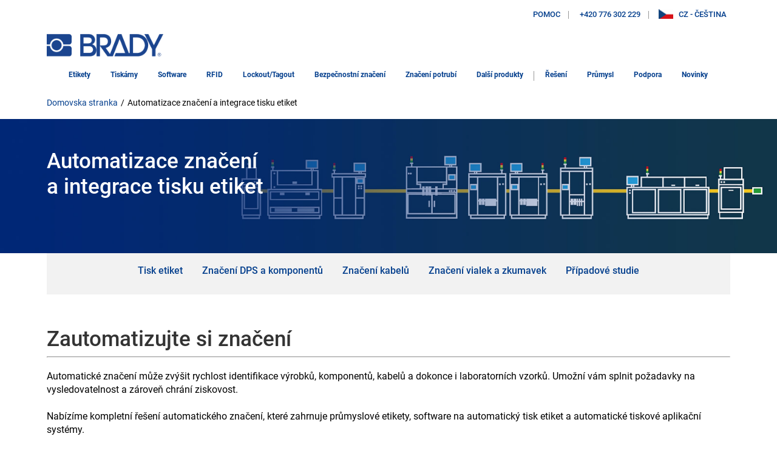

--- FILE ---
content_type: text/html; charset=utf-8
request_url: https://www.brady.cz/automatizace-znaceni-a-integrace-tisku-etiket?sfdc=7014V000002lnL8&utm_source=dpsaz&utm_medium=web-advertorial&utm_campaign=pcb-auto-case&utm_content=pcbautocase&camp=display-cz-awareness-dpsaz-pidauto_wadv
body_size: 214955
content:

<!DOCTYPE html>
<html lang="cs-CZ">

<head>
    

<!-- Google Tag Manager -->
<script type="text/javascript">
    window._dl = {
        'authentication_status': 'anonymous',
        'site_hierarchy': ["automatizace-znaceni-a-integrace-tisku-etiket"]
    };
    window.gdDataLayer = [window._dl];
    var _trackAnalytics = function () { };
    (function(w, d, s, l, i) {
        w[l] = w[l] || [];
        w[l].push({
            'gtm.start':
                new Date().getTime(),
            event: 'gtm.js'
        });
        var f = d.getElementsByTagName(s)[0],
            j = d.createElement(s),
            dl = l != 'dataLayer' ? '&l=' + l : '';
        j.async = true;
        j.src =
            'https://www.googletagmanager.com/gtm.js?id=' + i + dl;
        f.parentNode.insertBefore(j, f);
    })(window, document, 'script', 'gdDataLayer', 'GTM-WM7K3W5');
</script>
<style>
    .async-hide {
        opacity: 0 !important
    }
</style>
<script>
        (function (a, s, y, n, c, h, i, d, e) {
            s.className += ' ' + y;
            h.start = 1 * new Date;
            h.end = i = function () {
                s.className = s.className.replace(RegExp(' ?' + y), '')
            };
            (a[n] = a[n] || []).hide = h;
            setTimeout(function () {
                i();
                h.end = null
            }, c);
            h.timeout = c;
        })(window, document.documentElement, 'async-hide', 'gdDataLayer', 2000,
            { 'GTM-WM7K3W5': true });
</script>
<!-- End Google Tag Manager -->    <title>Automatizace značen&#237; a integrace tisku etiket</title>

    <link href="/content/styles.min.css?v=0107200804"
        rel="stylesheet" type="text/css" />

    <style type="text/css">
        /* Placing this in the head guarantees the CSS is ready and ng-cloak items are hidden immediatly */
        [ng\:cloak],
        [ng-cloak],
        [data-ng-cloak],
        [x-ng-cloak],
        .ng-cloak,
        .x-ng-cloak {
            display: none !important;
        }
    </style>

            <meta name="robots" content="all" />
    <meta name="viewport" content="width=device-width, initial-scale=1">
    <link rel="canonical" href="https://www.brady.cz/automatizace-znaceni-a-integrace-tisku-etiket" />
    <meta name="description" content="Automatizace značen&#237; a integrace tisku etiket">
    <meta property="og:url" content="https://www.brady.cz/automatizace-znaceni-a-integrace-tisku-etiket" />
    <meta property="og:type" content="" />
    <meta property="og:title" content="" />
    <meta property="og:description" content="" />
    <meta property="og:image" content="" />

    


    

    
        <script type="text/javascript">
            !function (T, l, y) { var S = T.location, k = "script", D = "instrumentationKey", C = "ingestionendpoint", I = "disableExceptionTracking", E = "ai.device.", b = "toLowerCase", w = "crossOrigin", N = "POST", e = "appInsightsSDK", t = y.name || "appInsights"; (y.name || T[e]) && (T[e] = t); var n = T[t] || function (d) { var g = !1, f = !1, m = { initialize: !0, queue: [], sv: "5", version: 2, config: d }; function v(e, t) { var n = {}, a = "Browser"; return n[E + "id"] = a[b](), n[E + "type"] = a, n["ai.operation.name"] = S && S.pathname || "_unknown_", n["ai.internal.sdkVersion"] = "javascript:snippet_" + (m.sv || m.version), { time: function () { var e = new Date; function t(e) { var t = "" + e; return 1 === t.length && (t = "0" + t), t } return e.getUTCFullYear() + "-" + t(1 + e.getUTCMonth()) + "-" + t(e.getUTCDate()) + "T" + t(e.getUTCHours()) + ":" + t(e.getUTCMinutes()) + ":" + t(e.getUTCSeconds()) + "." + ((e.getUTCMilliseconds() / 1e3).toFixed(3) + "").slice(2, 5) + "Z" }(), iKey: e, name: "Microsoft.ApplicationInsights." + e.replace(/-/g, "") + "." + t, sampleRate: 100, tags: n, data: { baseData: { ver: 2 } } } } var h = d.url || y.src; if (h) { function a(e) { var t, n, a, i, r, o, s, c, u, p, l; g = !0, m.queue = [], f || (f = !0, t = h, s = function () { var e = {}, t = d.connectionString; if (t) for (var n = t.split(";"), a = 0; a < n.length; a++) { var i = n[a].split("="); 2 === i.length && (e[i[0][b]()] = i[1]) } if (!e[C]) { var r = e.endpointsuffix, o = r ? e.location : null; e[C] = "https://" + (o ? o + "." : "") + "dc." + (r || "services.visualstudio.com") } return e }(), c = s[D] || d[D] || "", u = s[C], p = u ? u + "/v2/track" : d.endpointUrl, (l = []).push((n = "SDK LOAD Failure: Failed to load Application Insights SDK script (See stack for details)", a = t, i = p, (o = (r = v(c, "Exception")).data).baseType = "ExceptionData", o.baseData.exceptions = [{ typeName: "SDKLoadFailed", message: n.replace(/\./g, "-"), hasFullStack: !1, stack: n + "\nSnippet failed to load [" + a + "] -- Telemetry is disabled\nHelp Link: https://go.microsoft.com/fwlink/?linkid=2128109\nHost: " + (S && S.pathname || "_unknown_") + "\nEndpoint: " + i, parsedStack: [] }], r)), l.push(function (e, t, n, a) { var i = v(c, "Message"), r = i.data; r.baseType = "MessageData"; var o = r.baseData; return o.message = 'AI (Internal): 99 message:"' + ("SDK LOAD Failure: Failed to load Application Insights SDK script (See stack for details) (" + n + ")").replace(/\"/g, "") + '"', o.properties = { endpoint: a }, i }(0, 0, t, p)), function (e, t) { if (JSON) { var n = T.fetch; if (n && !y.useXhr) n(t, { method: N, body: JSON.stringify(e), mode: "cors" }); else if (XMLHttpRequest) { var a = new XMLHttpRequest; a.open(N, t), a.setRequestHeader("Content-type", "application/json"), a.send(JSON.stringify(e)) } } }(l, p)) } function i(e, t) { f || setTimeout(function () { !t && m.core || a() }, 500) } var e = function () { var n = l.createElement(k); n.src = h; var e = y[w]; return !e && "" !== e || "undefined" == n[w] || (n[w] = e), n.onload = i, n.onerror = a, n.onreadystatechange = function (e, t) { "loaded" !== n.readyState && "complete" !== n.readyState || i(0, t) }, n }(); y.ld < 0 ? l.getElementsByTagName("head")[0].appendChild(e) : setTimeout(function () { l.getElementsByTagName(k)[0].parentNode.appendChild(e) }, y.ld || 0) } try { m.cookie = l.cookie } catch (p) { } function t(e) { for (; e.length;)!function (t) { m[t] = function () { var e = arguments; g || m.queue.push(function () { m[t].apply(m, e) }) } }(e.pop()) } var n = "track", r = "TrackPage", o = "TrackEvent"; t([n + "Event", n + "PageView", n + "Exception", n + "Trace", n + "DependencyData", n + "Metric", n + "PageViewPerformance", "start" + r, "stop" + r, "start" + o, "stop" + o, "addTelemetryInitializer", "setAuthenticatedUserContext", "clearAuthenticatedUserContext", "flush"]), m.SeverityLevel = { Verbose: 0, Information: 1, Warning: 2, Error: 3, Critical: 4 }; var s = (d.extensionConfig || {}).ApplicationInsightsAnalytics || {}; if (!0 !== d[I] && !0 !== s[I]) { var c = "onerror"; t(["_" + c]); var u = T[c]; T[c] = function (e, t, n, a, i) { var r = u && u(e, t, n, a, i); return !0 !== r && m["_" + c]({ message: e, url: t, lineNumber: n, columnNumber: a, error: i }), r }, d.autoExceptionInstrumented = !0 } return m }(y.cfg); function a() { y.onInit && y.onInit(n) } (T[t] = n).queue && 0 === n.queue.length ? (n.queue.push(a), n.trackPageView({})) : a() }(window, document, {
                src: "https://js.monitor.azure.com/scripts/b/ai.2.min.js", // The SDK URL Source
                // name: "appInsights", // Global SDK Instance name defaults to "appInsights" when not supplied
                // ld: 0, // Defines the load delay (in ms) before attempting to load the sdk. -1 = block page load and add to head. (default) = 0ms load after timeout,
                // useXhr: 1, // Use XHR instead of fetch to report failures (if available),
                crossOrigin: "anonymous", // When supplied this will add the provided value as the cross origin attribute on the script tag
                // onInit: null, // Once the application insights instance has loaded and initialized this callback function will be called with 1 argument -- the sdk instance (DO NOT ADD anything to the sdk.queue -- As they won't get called)
                cfg: { // Application Insights Configuration
                    // Value must be 100/N where N is an integer.
                    // Valid examples: 50, 25, 20, 10, 5, 1, 0.1, ...
                    samplingPercentage: 25,
                    connectionString: 'InstrumentationKey=dbf8039d-1ccb-42e5-87d4-6b84c9ce00f8;IngestionEndpoint=https://northcentralus-0.in.applicationinsights.azure.com/;LiveEndpoint=https://northcentralus.livediagnostics.monitor.azure.com/;ApplicationId=fd8f8fe6-df76-49b3-8276-f0d55be5ed87'
                }
            });
        </script>

    <script type="text/javascript">
        var bradyClientIP = '3.144.18.115';
        var deployed_version = 'Classic-1.0.1335479-0105-0220';
    </script>




</head>



<!-- LayoutBeforeMain component BEGIN -->
<body ng-app="bradyDigitalApp">

<!-- Google Tag Manager (noscript) -->
<noscript>
    <iframe src="https://www.googletagmanager.com/ns.html?id=GTM-N9TWH7S"
            height="0" width="0" style="display:none;visibility:hidden"></iframe>
</noscript>
<!-- End Google Tag Manager (noscript) -->
    <input id="UrlLanguageParam" name="UrlLanguageParam" type="hidden" value="" />
    <input data-val="true" data-val-required="The UseCalculatedCategoryUrlKey field is required." id="UseCalculatedCategoryUrlKey" name="UseCalculatedCategoryUrlKey" type="hidden" value="False" />
    <input id="UseUrlStructureProductUrlInLayout" name="UseUrlStructureProductUrlInLayout" type="hidden" value="False" />
    <input id="UseUrlStructureFamilyUrlInLayout" name="UseUrlStructureFamilyUrlInLayout" type="hidden" value="False" />
    <section class="BR-Body js-Body">
        <div id="top"></div>
        
<!-- Header-Default component BEGIN -->
<input id="TypeaheadCategoryLabel" name="TypeaheadCategoryLabel" type="hidden" value="Category" />
<input id="TypeaheadProductLabel" name="TypeaheadProductLabel" type="hidden" value="Product" />

<header class="BR-Header js-Header" ng-controller="headerController" ng-init="init('0', false)">
    <text>
        <div class="BR-LayoutConstraint">
            <div class="BR-AccessibilityAndLogo">
                <a href="#mainContent" tabindex="0" class="BR-Link--Standalone BR-SkipNavLink BR-Font__Size--Small BR-Margin--0 BR-Padding--0 BR-Print"> </a>
                    <a tabindex="0" href="/vseobecne/prohlaseni-pristupnosti" class="BR-Link--Standalone BR-SkipNavLink BR-Font__Size--Small BR-Margin--0 BR-Padding--0 BR-Print" data-test-id="Favorites">Prohl&#225;šen&#237; o př&#237;stupnosti</a>
                <section class="BR-SiteId">
                    <a href="/" class="BR-Link--Standalone BG-SiteLogo"><img src="/-/media/brady-americas-images/smartsite-images/background-and-logo/bradylogonew.png?h=44&amp;iar=0&amp;w=230&amp;sc_lang=cs-cz&amp;hash=6DD4C0147DC37D6310C286CDE8D33922" alt="Home" width="230" height="44" /></a>
                </section>
            </div>
            <section class="BR-Utility">
                <nav class="BR-UtilityNav">
                        <section class="BR-UtilityNavLeft">
                            <div class="BR-UtilityNavLink BR-HasImg BR-login">
                                    <span class="BR-UtilityDropdownTrigger js-UtilityDropdownTrigger">Pomoc</span>
                                        <section class="BR-UtilityDropdown js-UtilityDropdown">
                                                <a href="/formulare/kontakt/kontaktni-formular" class="BR-Link--Standalone  BR-Btn1" target="">KONTAKTUJTE N&#193;S</a>
                                                <a href="/vseobecne/brady-solution-center" class="BR-Link--Standalone  " target="">Technick&#233; podpoř</a>
                                                <a href="/general-information/najdete-distributora-brady" class="BR-Link--Standalone  " target=""></a>
                                                <a href="https://support.bradyid.com/s/" class="BR-Link--Standalone  " target="_blank">Knowledgebase</a>
                                                <a href="/formulare/katalog/vyzadejte-katalog-brady" class="BR-Link--Standalone  " target="|Custom">Vyž&#225;dejte si katalog Brady</a>
                                                <a href="http://catalogues.bradydownloads.com/bookcase/mdbo" class="BR-Link--Standalone  " target="_blank">Digit&#225;ln&#237; katalogy</a>
                                                <a href="/compliance/tdssearch" class="BR-Link--Standalone  " target="|Custom">Technick&#233; listy</a>
                                                <a href="/all-downloads?attr=type__facetid_eyJ0eXBlIjoiZXEiLCJuYW1lIjoidHlwZSIsInZhbHVlIjoiRmlybXdhcmUgVXBncmFkZXMifQ%3D%3D&amp;type__facetid_eyJ0eXBlIjoiZXEiLCJuYW1lIjoidHlwZSIsInZhbHVlIjoiUHJpbnRlciBEcml2ZXJzIn0%3D" class="BR-Link--Standalone  " target="">Ovladače tisk&#225;rny</a>
                                                <a href="/ke-stazeni" class="BR-Link--Standalone  " target="|Custom">Ke stažen&#237;</a>
                                        </section>
                            </div>
                                <div class="BR-UtilityNavLinkDivider"></div>
                                                                                        <a class="BR-Link--Standalone BR-UtilityNavLink BR-HasImg" href="tel:+420 776 302 229">
                                    <span class="BR-UtilityNavImg BR-Svg"><img src="/-/media/brady-americas-images/icons/smartsite-icons/phonesolid.svg?iar=0&amp;hash=003D3683F2CEC31814C8B45765326599" alt="" /></span>
                                    +420 776 302 229
                                </a>
                                <div class="BR-UtilityNavLinkDivider"></div>
                                                        <!--Chat-->
                            
                        </section>
                        <section class="BR-UtilityNavRight">
                            <div class="BR-UtilityNavLink BR-HasImg">
                                <span class="BR-UtilityDropdownTrigger js-UtilityDropdownTrigger">
                                    <img class="BR-UtilityNavIcon BR-UtilityNavIcon--Rectangle" src="https://d37iyw84027v1q.cloudfront.net/na/bradyid/svg/CZFlag.png" alt="" loading="lazy">
                                    <span>CZ - Čeština</span>
                                </span>
                                    <section class="BR-UtilityDropdown js-UtilityDropdown">
                                            <a href="https://www.brady.co.uk/landing-pages/global-landing-page" class="BR-Link--Standalone">
                                                
                                                <img class="BR-UtilityNavIcon BR-UtilityNavIcon--Rectangle" src="https://d37iyw84027v1q.cloudfront.net/na/bradyid/svg/INTERNATIONALFlag.png" alt="" loading="lazy">
                                                INTERNATIONAL - SITES
                                            </a>
                                    </section>
                            </div>

                        </section>
                </nav>
                <span class="BR-MobileTrigger js-MobileTrigger">
                    <span class="BR-MobileTrigger__open"><span class="BR-Icon BR-PaddingBottom--4"><img src="/-/media/brady-americas-images/icons/smartsite-icons/menu-bars.svg?h=30&amp;iar=0&amp;w=30&amp;hash=CAE207157D8F42BD9AD1B8752EC373F7" alt="" width="30" height="30" /></span>menu</span>
                    <span class="BR-MobileTrigger__close"><span class="BR-Icon"><img src="/-/media/brady-americas-images/icons/smartsite-icons/menu-close.svg?h=30&amp;iar=0&amp;w=30&amp;hash=2A2C4002C20BD0D1F3B7E8AE43AAC29F" alt="" width="30" height="30" /></span></span>
                </span>
            </section>
            <nav class="BR-MainNav" data-test-id="MainNav">
                        <div class="BR-MegaMenuItem js-MegaMenuItem ">
                            <a class="BR-MainNavLink" href="/etikety" data-test-id="MainNavLink" data-gtm-menu="etikety" target="">Etikety</a>
                                <section class="BR-MegaMenuDropdown">
                                            <section class="BR-MegaMenuColumn">
                                                        <p class="BR-MegaMenuSectionTitle" data-test-id="megaMenuSectionTitle">
                                                                <a href="/etikety" data-gtm-menu="etikety:št&#237;tky a etikety">
                                                                    Št&#237;tky a etikety
                                                                </a>
                                                        </p>
                                            </section>
                                            <section class="BR-MegaMenuColumn">
                                                        <section class="BR-MegaMenuSideNav">
                                                            <p class="BR-MegaMenuSectionTitle" data-test-id="megaMenuSectionTitle">
                                                                <a href="" class="BR-Link--Standalone" data-gtm-menu="etikety:zdroje">
                                                                        <img src="/-/media/brady-americas-images/icons/smartsite-icons/lightning.svg" loading="lazy" alt="">
                                                                    Zdroje
                                                                </a>
                                                            </p>
                                                                <ul>
                                                                        <li><a href="/compliance/tdssearch" target="" class="BR-Link--Standalone " data-gtm-menu="etikety:zdroje:technick&#233; listy">Technick&#233; listy</a></li>
                                                                        <li><a href="https://d37iyw84027v1q.cloudfront.net/common/msapp/index.html?Site=CZ" target="" class="BR-Link--Standalone " data-gtm-menu="etikety:zdroje:n&#225;stroj pro v&#253;běr materi&#225;lu">N&#225;stroj pro v&#253;běr materi&#225;lu</a></li>
                                                                        <li><a href="/etikety/prenosne-materialy-authentic" target="" class="BR-Link--Standalone " data-gtm-menu="etikety:zdroje:spotřebn&#237; materi&#225;ly authentic">Spotřebn&#237; materi&#225;ly Authentic</a></li>
                                                                        <li><a href="/formulare/vzorky/sada-vzorku" target="" class="BR-Link--Standalone " data-gtm-menu="etikety:zdroje:z&#237;skat vzorek">Z&#237;skat vzorek</a></li>
                                                                        <li><a href="/etikety/vlastni-rfid-etikety-na-miru" target="" class="BR-Link--Standalone " data-gtm-menu="etikety:zdroje:vlastn&#237; rfid etikety na m&#237;ru">Vlastn&#237; RFID etikety na m&#237;ru</a></li>
                                                                </ul>
                                                                                                                    </section>
                                            </section>
                                    <div class="BR-MegaMenuOverlay js-MegaMenuOverlay"></div>
                                </section>
                        </div>
                        <div class=""></div>
                        <div class="BR-MegaMenuItem js-MegaMenuItem ">
                            <a class="BR-MainNavLink" href="/tiskarny-etiket" data-test-id="MainNavLink" data-gtm-menu="tisk&#225;rny" target="">Tisk&#225;rny</a>
                                <section class="BR-MegaMenuDropdown">
                                            <section class="BR-MegaMenuColumn">
                                                        <p class="BR-MegaMenuSectionTitle" data-test-id="megaMenuSectionTitle">
                                                                <a href="/tiskarny-etiket" data-gtm-menu="tisk&#225;rny:tisk&#225;rny a skenery">
                                                                    Tisk&#225;rny a skenery
                                                                </a>
                                                        </p>
                                                        <ul>
                                                                <li><a href="/tiskarny-etiket/prenosne-tiskarny-stitku" target="" class="BR-Link--Standalone " data-gtm-menu="tisk&#225;rny:tisk&#225;rny a skenery:přenosn&#233; tisk&#225;rny št&#237;tků">Přenosn&#233; tisk&#225;rny št&#237;tků</a></li>
                                                        </ul>
                                            </section>
                                            <section class="BR-MegaMenuColumn">
                                                        <section class="BR-MegaMenuSideNav">
                                                            <p class="BR-MegaMenuSectionTitle" data-test-id="megaMenuSectionTitle">
                                                                <a href="" class="BR-Link--Standalone" data-gtm-menu="tisk&#225;rny:zdroje">
                                                                        <img src="/-/media/brady-americas-images/icons/smartsite-icons/lightning.svg" loading="lazy" alt="">
                                                                    Zdroje
                                                                </a>
                                                            </p>
                                                                <ul>
                                                                        <li><a href="/formulare/zadost-o-predvedeni" target="" class="BR-Link--Standalone " data-gtm-menu="tisk&#225;rny:zdroje:předveden&#237; tisk&#225;rny">Předveden&#237; tisk&#225;rny</a></li>
                                                                        <li><a href="/all-downloads?attr=type__facetid_eyJ0eXBlIjoiZXEiLCJuYW1lIjoidHlwZSIsInZhbHVlIjoiTWFudWFscyJ9" target="" class="BR-Link--Standalone " data-gtm-menu="tisk&#225;rny:zdroje:př&#237;ručky tisk&#225;rny">Př&#237;ručky tisk&#225;rny</a></li>
                                                                        <li><a href="/etikety/prenosne-materialy-authentic" target="" class="BR-Link--Standalone " data-gtm-menu="tisk&#225;rny:zdroje:ten nejorigin&#225;lnějš&#237; z&#225;žitek z&#160;mobiln&#237;ho tisku">Ten nejorigin&#225;lnějš&#237; z&#225;žitek z&#160;mobiln&#237;ho tisku</a></li>
                                                                        <li><a href="/all-downloads?attr=type__facetid_eyJ0eXBlIjoiZXEiLCJuYW1lIjoidHlwZSIsInZhbHVlIjoiRmlybXdhcmUgVXBncmFkZXMifQ%3D%3D&amp;type__facetid_eyJ0eXBlIjoiZXEiLCJuYW1lIjoidHlwZSIsInZhbHVlIjoiUHJpbnRlciBEcml2ZXJzIn0%3D" target="" class="BR-Link--Standalone " data-gtm-menu="tisk&#225;rny:zdroje:drivers &amp; firmware">Drivers &amp; Firmware</a></li>
                                                                        <li><a href="/formulare/zaregistrujte-si-svoji-tiskarnu/registrace" target="" class="BR-Link--Standalone " data-gtm-menu="tisk&#225;rny:zdroje:zaregistrujte vaši tisk&#225;rnu">Zaregistrujte Vaši tisk&#225;rnu</a></li>
                                                                </ul>
                                                                                                                    </section>
                                            </section>
                                    <div class="BR-MegaMenuOverlay js-MegaMenuOverlay"></div>
                                </section>
                        </div>
                        <div class=""></div>
                        <div class="BR-MegaMenuItem js-MegaMenuItem ">
                            <a class="BR-MainNavLink" href="/software" data-test-id="MainNavLink" data-gtm-menu="software" target="">Software</a>
                                <section class="BR-MegaMenuDropdown">
                                            <section class="BR-MegaMenuColumn">
                                                        <p class="BR-MegaMenuSectionTitle" data-test-id="megaMenuSectionTitle">
                                                                <a href="/software" data-gtm-menu="software:software">
                                                                    Software
                                                                </a>
                                                        </p>
                                                        <p class="BR-MegaMenuSectionTitle" data-test-id="megaMenuSectionTitle">
                                                                <a href="/software/aplikace-express-labels" data-gtm-menu="software:mobiln&#237; aplikace express labels mobile">
                                                                    Mobiln&#237; aplikace Express Labels Mobile
                                                                </a>
                                                        </p>
                                                        <p class="BR-MegaMenuSectionTitle" data-test-id="megaMenuSectionTitle">
                                                                <a href="/software/softwarova_vyvojova_sada" data-gtm-menu="software:softwarovou v&#253;vojovou sadu (sdk)">
                                                                    Softwarovou v&#253;vojovou sadu (SDK)
                                                                </a>
                                                        </p>
                                                        <p class="BR-MegaMenuSectionTitle" data-test-id="megaMenuSectionTitle">
                                                                <a href="/software/software-rfid-radea" data-gtm-menu="software:software rfid radea.io">
                                                                    Software RFID RADEA.IO
                                                                </a>
                                                        </p>
                                            </section>
                                            <section class="BR-MegaMenuColumn">
                                                        <section class="BR-MegaMenuSideNav">
                                                            <p class="BR-MegaMenuSectionTitle" data-test-id="megaMenuSectionTitle">
                                                                <a href="" class="BR-Link--Standalone" data-gtm-menu="software:zdroje">
                                                                        <img src="/-/media/brady-americas-images/icons/smartsite-icons/lightning.svg" loading="lazy" alt="">
                                                                    Zdroje
                                                                </a>
                                                            </p>
                                                                <ul>
                                                                        <li><a href="https://d37iyw84027v1q.cloudfront.net/Common/Brady_Workstation_Brochure_Europe_English.pdf" target="_blank" class="BR-Link--Standalone " data-gtm-menu="software:zdroje:brady workstation">Brady Workstation</a></li>
                                                                        <li><a href="https://d37iyw84027v1q.cloudfront.net/Common/Link360_Services_Brochure_Europe_English.pdf" target="_blank" class="BR-Link--Standalone " data-gtm-menu="software:zdroje:link360">Link360</a></li>
                                                                        <li><a href="https://d37iyw84027v1q.cloudfront.net/Common/Brady_Safetrak_Brochure_Europe_English.pdf" target="_blank" class="BR-Link--Standalone " data-gtm-menu="software:zdroje:safetrak">SafeTrak</a></li>
                                                                        <li><a href="/all-downloads?attr=type__facetid_eyJ0eXBlIjoiZXEiLCJuYW1lIjoidHlwZSIsInZhbHVlIjoiU29mdHdhcmUgVXBkYXRlcyJ9" target="" class="BR-Link--Standalone " data-gtm-menu="software:zdroje:aktualizace software">Aktualizace software</a></li>
                                                                </ul>
                                                                                                                    </section>
                                            </section>
                                    <div class="BR-MegaMenuOverlay js-MegaMenuOverlay"></div>
                                </section>
                        </div>
                        <div class=""></div>
                        <div class="BR-MegaMenuItem js-MegaMenuItem ">
                            <a class="BR-MainNavLink" href="/etikety-rfid-chytre-oznacoveni" data-test-id="MainNavLink" data-gtm-menu="rfid" target="">RFID</a>
                                <section class="BR-MegaMenuDropdown">
                                            <section class="BR-MegaMenuColumn">
                                                        <p class="BR-MegaMenuSectionTitle" data-test-id="megaMenuSectionTitle">
                                                                <a href="/etikety/rfid-etikety" data-gtm-menu="rfid:rfid etikety">
                                                                    RFID etikety
                                                                </a>
                                                        </p>
                                                        <ul>
                                                                <li><a href="/etikety/vlastni-rfid-etikety-na-miru" target="" class="BR-Link--Standalone " data-gtm-menu="rfid:rfid etikety:vlastn&#237; rfid etikety na m&#237;ru">Vlastn&#237; RFID etikety na m&#237;ru</a></li>
                                                        </ul>
                                                        <p class="BR-MegaMenuSectionTitle" data-test-id="megaMenuSectionTitle">
                                                                <a href="/ctecky/ctecky-rfid" data-gtm-menu="rfid:čtečky rfid">
                                                                    Čtečky RFID
                                                                </a>
                                                        </p>
                                                        <ul>
                                                                <li><a href="/ctecky/pevne-ctecky-rfid" target="" class="BR-Link--Standalone " data-gtm-menu="rfid:čtečky rfid:pevn&#233; čtečky">Pevn&#233; čtečky</a></li>
                                                                <li><a href="/ctecky/prenosnr-ctecky-rfid" target="" class="BR-Link--Standalone " data-gtm-menu="rfid:čtečky rfid:přenosn&#233; čtečky">Přenosn&#233; čtečky</a></li>
                                                                <li><a href="/ctecky/periferni-moduly-rfid" target="" class="BR-Link--Standalone " data-gtm-menu="rfid:čtečky rfid:perifern&#237; moduly rfid">Perifern&#237; moduly RFID</a></li>
                                                                <li><a href="/ctecky/anteny-rfid" target="" class="BR-Link--Standalone " data-gtm-menu="rfid:čtečky rfid:ant&#233;ny">Ant&#233;ny</a></li>
                                                        </ul>
                                                        <p class="BR-MegaMenuSectionTitle" data-test-id="megaMenuSectionTitle">
                                                                <a href="/tiskarny-etiket/rfid-sady" data-gtm-menu="rfid:rfid sady">
                                                                    RFID sady
                                                                </a>
                                                        </p>
                                                        <p class="BR-MegaMenuSectionTitle" data-test-id="megaMenuSectionTitle">
                                                                <a href="/tiskarny-etiket/tiskarny-rfid" data-gtm-menu="rfid:tisk&#225;rny rfid">
                                                                    Tisk&#225;rny RFID
                                                                </a>
                                                        </p>
                                                        <ul>
                                                                <li><a href="/tiskarny-etiket/tiskarny-rfid/tiskarny-rfid-pro-karty" target="" class="BR-Link--Standalone " data-gtm-menu="rfid:tisk&#225;rny rfid:pro karty">pro karty</a></li>
                                                                <li><a href="/tiskarny-etiket/tiskarny-rfid/tiskarny-rfid-pro-etikety" target="" class="BR-Link--Standalone " data-gtm-menu="rfid:tisk&#225;rny rfid:pro etikety">pro etikety</a></li>
                                                                <li><a href="/tiskarny-etiket/tiskarny-rfid/tisk-s&#160;kodovanim-rfid" target="" class="BR-Link--Standalone " data-gtm-menu="rfid:tisk&#225;rny rfid:tisk s&#160;k&#243;dov&#225;n&#237;m">tisk s&#160;k&#243;dov&#225;n&#237;m</a></li>
                                                        </ul>
                                            </section>
                                            <section class="BR-MegaMenuColumn">
                                                        <p class="BR-MegaMenuSectionTitle" data-test-id="megaMenuSectionTitle">
                                                                <a href="/etikety-rfid-chytre-oznacoveni/monitorovani-teploty-baterii" data-gtm-menu="rfid:pokročil&#225; řešen&#237; rfid">
                                                                    Pokročil&#225; řešen&#237; RFID
                                                                </a>
                                                        </p>
                                                        <ul>
                                                                <li><a href="/etikety-rfid-chytre-oznacoveni/monitorovani-teploty-baterii" target="" class="BR-Link--Standalone " data-gtm-menu="rfid:pokročil&#225; řešen&#237; rfid:monitorov&#225;n&#237; teploty bateri&#237;">Monitorov&#225;n&#237; teploty bateri&#237;</a></li>
                                                                <li><a href="/etikety-rfid-chytre-oznacoveni/rfid-pro-pradelny" target="" class="BR-Link--Standalone " data-gtm-menu="rfid:pokročil&#225; řešen&#237; rfid:rfid pro pr&#225;delny">RFID pro pr&#225;delny</a></li>
                                                                <li><a href="/etikety-rfid-chytre-oznacoveni/rfid-pro-maloobchody" target="" class="BR-Link--Standalone " data-gtm-menu="rfid:pokročil&#225; řešen&#237; rfid:rfid pro maloobchody">RFID pro maloobchody</a></li>
                                                                <li><a href="/etikety-rfid-chytre-oznacoveni/sledovani-vybaveni-vozidla" target="" class="BR-Link--Standalone " data-gtm-menu="rfid:pokročil&#225; řešen&#237; rfid:sledov&#225;n&#237; vybaven&#237; vozidla">Sledov&#225;n&#237; vybaven&#237; vozidla</a></li>
                                                        </ul>
                                                        <p class="BR-MegaMenuSectionTitle" data-test-id="megaMenuSectionTitle">
                                                                <a href="/etikety-rfid-chytre-oznacoveni/nordic-id-technology" data-gtm-menu="rfid:nordic id technology">
                                                                    Nordic ID Technology
                                                                </a>
                                                        </p>
                                                        <p class="BR-MegaMenuSectionTitle" data-test-id="megaMenuSectionTitle">
                                                                <a href="/etikety-rfid-chytre-oznacoveni/technologie-rfid" data-gtm-menu="rfid:technologie rfid">
                                                                    Technologie RFID
                                                                </a>
                                                        </p>
                                                        <p class="BR-MegaMenuSectionTitle" data-test-id="megaMenuSectionTitle">
                                                                <a href="/etikety-rfid-chytre-oznacoveni/rozsah-rfid" data-gtm-menu="rfid:rozsah rfid">
                                                                    Rozsah RFID
                                                                </a>
                                                        </p>
                                                        <p class="BR-MegaMenuSectionTitle" data-test-id="megaMenuSectionTitle">
                                                                <a href="/software/software-rfid-radea" data-gtm-menu="rfid:software rfid radea.io">
                                                                    Software RFID RADEA.IO
                                                                </a>
                                                        </p>
                                            </section>
                                            <section class="BR-MegaMenuColumn">
                                                        <section class="BR-MegaMenuSideNav">
                                                            <p class="BR-MegaMenuSectionTitle" data-test-id="megaMenuSectionTitle">
                                                                <a href="" class="BR-Link--Standalone" data-gtm-menu="rfid:zdroje">
                                                                        <img src="/-/media/brady-americas-images/icons/smartsite-icons/resources.svg" loading="lazy" alt="">
                                                                    Zdroje
                                                                </a>
                                                            </p>
                                                                <ul>
                                                                        <li><a href="/formulare/ke-stazeni/pruvodce-oznacovani-rfid?filename=rfid_solutions_guide_europe_czech.pdf" target="" class="BR-Link--Standalone " data-gtm-menu="rfid:zdroje:průvodce označov&#225;n&#237; rfid">Průvodce označov&#225;n&#237; RFID</a></li>
                                                                        <li><a href="/etikety/rfid-etikety" target="" class="BR-Link--Standalone " data-gtm-menu="rfid:zdroje:vaše ide&#225;ln&#237; rfid etiketa">Vaše ide&#225;ln&#237; RFID etiketa</a></li>
                                                                        <li><a href="/tiskarny-etiket/rfid-ctecky" target="" class="BR-Link--Standalone " data-gtm-menu="rfid:zdroje:rfid čtečky - snadno vizte neviditeln&#233;">RFID čtečky - snadno vizte neviditeln&#233;</a></li>
                                                                        <li><a href="/etikety-rfid-chytre-oznacoveni#pripadove" target="" class="BR-Link--Standalone " data-gtm-menu="rfid:zdroje:př&#237;padov&#233; studie">Př&#237;padov&#233; studie</a></li>
                                                                        <li><a href="/etikety-rfid-chytre-oznacoveni/rfid-dev-tools" target="" class="BR-Link--Standalone " data-gtm-menu="rfid:zdroje:n&#225;stroje pro v&#253;voj&#225;ře rfid">N&#225;stroje pro v&#253;voj&#225;ře RFID</a></li>
                                                                </ul>
                                                                                                                    </section>
                                            </section>
                                    <div class="BR-MegaMenuOverlay js-MegaMenuOverlay"></div>
                                </section>
                        </div>
                        <div class=""></div>
                        <div class="BR-MegaMenuItem js-MegaMenuItem ">
                            <a class="BR-MainNavLink" href="/lockout-tagout" data-test-id="MainNavLink" data-gtm-menu="lockout/tagout" target="">Lockout/Tagout</a>
                                <section class="BR-MegaMenuDropdown">
                                            <section class="BR-MegaMenuColumn">
                                                        <p class="BR-MegaMenuSectionTitle" data-test-id="megaMenuSectionTitle">
                                                                <a href="/lockout-tagout" data-gtm-menu="lockout/tagout:lockout tagout a visac&#237; z&#225;mky">
                                                                    Lockout Tagout a visac&#237; z&#225;mky
                                                                </a>
                                                        </p>
                                                        <ul>
                                                                <li><a href="/lockout-tagout/the-4-in-1-solution" target="" class="BR-Link--Standalone " data-gtm-menu="lockout/tagout:lockout tagout a visac&#237; z&#225;mky:kompletn&#237; řešen&#237; lockout/tagout">Kompletn&#237; řešen&#237; Lockout/Tagout</a></li>
                                                                <li><a href="/lockout-tagout/sluzby-systemu-lockout-tagout" target="" class="BR-Link--Standalone " data-gtm-menu="lockout/tagout:lockout tagout a visac&#237; z&#225;mky:vynikaj&#237;c&#237; služby syst&#233;mu lockout/tagout">Vynikaj&#237;c&#237; služby syst&#233;mu Lockout/Tagout</a></li>
                                                                <li><a href="/lockout-tagout/optimalizujte-system-lockout-tagout-pomoci-stinovych-tabul" target="" class="BR-Link--Standalone " data-gtm-menu="lockout/tagout:lockout tagout a visac&#237; z&#225;mky:vizu&#225;ln&#237; stanice loto">Vizu&#225;ln&#237; stanice LOTO</a></li>
                                                        </ul>
                                            </section>
                                            <section class="BR-MegaMenuColumn">
                                                        <section class="BR-MegaMenuSideNav">
                                                            <p class="BR-MegaMenuSectionTitle" data-test-id="megaMenuSectionTitle">
                                                                <a href="" class="BR-Link--Standalone" data-gtm-menu="lockout/tagout:zdroje">
                                                                        <img src="/-/media/brady-americas-images/icons/smartsite-icons/lightning.svg" loading="lazy" alt="">
                                                                    Zdroje
                                                                </a>
                                                            </p>
                                                                <ul>
                                                                        <li><a href="/lockout-tagout" target="" class="BR-Link--Standalone " data-gtm-menu="lockout/tagout:zdroje:proč syst&#233;m lockout/tagout?">Proč syst&#233;m Lockout/Tagout?</a></li>
                                                                        <li><a href="https://d37iyw84027v1q.cloudfront.net/Common/LockoutTagout_Catalogue_Europe_Czech.pdf" target="" class="BR-Link--Standalone " data-gtm-menu="lockout/tagout:zdroje:katalog lockout tagout">Katalog Lockout Tagout</a></li>
                                                                        <li><a href="/formulare/ke-stazeni/pruvodce-systemem-lockout-tagout?filename=loto_guidebook_europe_czech.pdf" target="" class="BR-Link--Standalone " data-gtm-menu="lockout/tagout:zdroje:průvodce syst&#233;mem lockout/tagout">Průvodce syst&#233;mem Lockout/Tagout</a></li>
                                                                </ul>
                                                                                                                    </section>
                                            </section>
                                    <div class="BR-MegaMenuOverlay js-MegaMenuOverlay"></div>
                                </section>
                        </div>
                        <div class=""></div>
                        <div class="BR-MegaMenuItem js-MegaMenuItem ">
                            <a class="BR-MainNavLink" href="/bezpecnostni-znaceni" data-test-id="MainNavLink" data-gtm-menu="bezpečnostn&#237; značen&#237;" target="">Bezpečnostn&#237; značen&#237;</a>
                                <section class="BR-MegaMenuDropdown">
                                            <section class="BR-MegaMenuColumn">
                                                        <p class="BR-MegaMenuSectionTitle" data-test-id="megaMenuSectionTitle">
                                                                <a href="/bezpecnostni-znaceni" data-gtm-menu="bezpečnostn&#237; značen&#237;:bezpečnostn&#237; značen&#237;">
                                                                    Bezpečnostn&#237; značen&#237;
                                                                </a>
                                                        </p>
                                            </section>
                                            <section class="BR-MegaMenuColumn">
                                                        <section class="BR-MegaMenuSideNav">
                                                            <p class="BR-MegaMenuSectionTitle" data-test-id="megaMenuSectionTitle">
                                                                <a href="" class="BR-Link--Standalone" data-gtm-menu="bezpečnostn&#237; značen&#237;:zdroje">
                                                                        <img src="/-/media/brady-americas-images/icons/smartsite-icons/lightning.svg" loading="lazy" alt="">
                                                                    Zdroje
                                                                </a>
                                                            </p>
                                                                <ul>
                                                                        <li><a href="/formulare/ke-stazeni/prirucka-bezpecnostnich-znacek-podle-iso-7010?filename=iso7010_safetysigns_guidebook_europe_english.pdf" target="" class="BR-Link--Standalone " data-gtm-menu="bezpečnostn&#237; značen&#237;:zdroje:př&#237;ručka bezpečnostn&#237;ch značek podle iso 7010">Př&#237;ručka bezpečnostn&#237;ch značek podle ISO 7010</a></li>
                                                                </ul>
                                                                                                                    </section>
                                            </section>
                                    <div class="BR-MegaMenuOverlay js-MegaMenuOverlay"></div>
                                </section>
                        </div>
                        <div class=""></div>
                        <div class="BR-MegaMenuItem js-MegaMenuItem ">
                            <a class="BR-MainNavLink" href="/znaceni-potrubi-a-visacky-na-ventily" data-test-id="MainNavLink" data-gtm-menu="značen&#237; potrub&#237;" target="">Značen&#237; potrub&#237;</a>
                                <section class="BR-MegaMenuDropdown">
                                            <section class="BR-MegaMenuColumn">
                                                        <p class="BR-MegaMenuSectionTitle" data-test-id="megaMenuSectionTitle">
                                                                <a href="/znaceni-potrubi-a-visacky-na-ventily" data-gtm-menu="značen&#237; potrub&#237;:značen&#237; potrub&#237; a visačky na ventily">
                                                                    Značen&#237; potrub&#237; a visačky na ventily
                                                                </a>
                                                        </p>
                                            </section>
                                            <section class="BR-MegaMenuColumn">
                                                        <section class="BR-MegaMenuSideNav">
                                                            <p class="BR-MegaMenuSectionTitle" data-test-id="megaMenuSectionTitle">
                                                                <a href="" class="BR-Link--Standalone" data-gtm-menu="značen&#237; potrub&#237;:zdroje">
                                                                        <img src="/-/media/brady-americas-images/icons/smartsite-icons/lightning.svg" loading="lazy" alt="">
                                                                    Zdroje
                                                                </a>
                                                            </p>
                                                                <ul>
                                                                        <li><a href="/znaceni-potrubi-a-visacky-na-ventily/znaceni-potrubi-zcela-podle-vasich-potreb" target="" class="BR-Link--Standalone " data-gtm-menu="značen&#237; potrub&#237;:zdroje:značen&#237; potrub&#237; pro každ&#233; prostřed&#237;">Značen&#237; potrub&#237; pro každ&#233; prostřed&#237;</a></li>
                                                                        <li><a href="/formulare/ke-stazeni/prirucce-o-znaceni-potrubi?filename=pipemarking_guidebook_europe_english.pdf" target="" class="BR-Link--Standalone " data-gtm-menu="značen&#237; potrub&#237;:zdroje:jak značit potrub&#237;">Jak značit potrub&#237;</a></li>
                                                                        <li><a href="/formulare/vzorky/sada-vzorku?product=pipe-marker" target="" class="BR-Link--Standalone " data-gtm-menu="značen&#237; potrub&#237;:zdroje:z&#237;skat vzorek">Z&#237;skat vzorek</a></li>
                                                                </ul>
                                                                                                                    </section>
                                            </section>
                                    <div class="BR-MegaMenuOverlay js-MegaMenuOverlay"></div>
                                </section>
                        </div>
                        <div class=""></div>
                        <div class="BR-MegaMenuItem js-MegaMenuItem ">
                            <a class="BR-MainNavLink" href="" data-test-id="MainNavLink" data-gtm-menu="dalš&#237; produkty" target="">Dalš&#237; produkty</a>
                                <section class="BR-MegaMenuDropdown">
                                            <section class="BR-MegaMenuColumn">
                                                        <p class="BR-MegaMenuSectionTitle" data-test-id="megaMenuSectionTitle">
                                                                <a href="/absorbenty-a-nastroje-na-rozliti" data-gtm-menu="dalš&#237; produkty:absorbenty">
                                                                    Absorbenty
                                                                </a>
                                                        </p>
                                                        <p class="BR-MegaMenuSectionTitle" data-test-id="megaMenuSectionTitle">
                                                                <a href="/znaceni-prostor" data-gtm-menu="dalš&#237; produkty:značen&#237; prostor">
                                                                    Značen&#237; prostor
                                                                </a>
                                                        </p>
                                                        <p class="BR-MegaMenuSectionTitle" data-test-id="megaMenuSectionTitle">
                                                                <a href="/vizualni-visaci-znaceni" data-gtm-menu="dalš&#237; produkty:vizu&#225;ln&#237; visac&#237; značen&#237;">
                                                                    Vizu&#225;ln&#237; visac&#237; značen&#237;
                                                                </a>
                                                        </p>
                                                        <p class="BR-MegaMenuSectionTitle" data-test-id="megaMenuSectionTitle">
                                                                <label class="BR-MegaMenuSectionTitle--Header BR-MarginBottom--0"> </label>
                                                        </p>
                                            </section>
                                            <section class="BR-MegaMenuColumn">
                                                        <section class="BR-MegaMenuSideNav">
                                                            <p class="BR-MegaMenuSectionTitle" data-test-id="megaMenuSectionTitle">
                                                                <a href="" class="BR-Link--Standalone" data-gtm-menu="dalš&#237; produkty:zdroje">
                                                                        <img src="/-/media/brady-americas-images/icons/smartsite-icons/lightning.svg" loading="lazy" alt="">
                                                                    Zdroje
                                                                </a>
                                                            </p>
                                                                <ul>
                                                                        <li><a href="/formulare/ke-stazeni/prirucka-pro-znaceni-podlah?filename=Floor_Marking_Guide_Europe_English.pdf" target="" class="BR-Link--Standalone " data-gtm-menu="dalš&#237; produkty:zdroje:podlahov&#233; značen&#237; - průvodce">Podlahov&#233; značen&#237; - Průvodce</a></li>
                                                                        <li><a href="/formulare/vzorky/sada-vzorku?product=floor-marking" target="" class="BR-Link--Standalone " data-gtm-menu="dalš&#237; produkty:zdroje:značen&#237; podlah - vzorky">Značen&#237; podlah - Vzorky</a></li>
                                                                        <li><a href="/formulare/ke-stazeni/nastroje-pro-prevenci-pruvodce?filename=spill_control_guide_europe_english.pdf" target="" class="BR-Link--Standalone " data-gtm-menu="dalš&#237; produkty:zdroje:n&#225;stroje pro prevenci - průvodce">N&#225;stroje pro prevenci - Průvodce</a></li>
                                                                        <li><a href="/formulare/vzorky/sada-vzorku?product=spill-control" target="" class="BR-Link--Standalone " data-gtm-menu="dalš&#237; produkty:zdroje:n&#225;stroje pro prevenci - vzorky">N&#225;stroje pro prevenci - Vzorky</a></li>
                                                                        <li><a href="/formulare/ke-stazeni/vizualni-visaci-znaceni-pruvodce?filename=visual_tagging_guide_europe_english.pdf" target="" class="BR-Link--Standalone " data-gtm-menu="dalš&#237; produkty:zdroje:vizu&#225;ln&#237; visac&#237; značen&#237; - průvodce">Vizu&#225;ln&#237; visac&#237; značen&#237; - Průvodce</a></li>
                                                                        <li><a href="/formulare/vzorky/sada-vzorku?product=visual-tagging" target="" class="BR-Link--Standalone " data-gtm-menu="dalš&#237; produkty:zdroje:vizu&#225;ln&#237; visac&#237; značen&#237; - vzorky">Vizu&#225;ln&#237; visac&#237; značen&#237; - Vzorky</a></li>
                                                                </ul>
                                                                                                                    </section>
                                            </section>
                                    <div class="BR-MegaMenuOverlay js-MegaMenuOverlay"></div>
                                </section>
                        </div>
                        <div class="BR-MainNavLink--IncludeDivider"></div>
                        <div class="BR-MegaMenuItem js-MegaMenuItem ">
                            <a class="BR-MainNavLink" href="/reseni-pro-identifikaci-a-bezpecnost-na-pracovisti" data-test-id="MainNavLink" data-gtm-menu="řešen&#237;" target="">Řešen&#237;</a>
                                <section class="BR-MegaMenuDropdown">
                                            <section class="BR-MegaMenuColumn">
                                                        <p class="BR-MegaMenuSectionTitle" data-test-id="megaMenuSectionTitle">
                                                                <a href="/reseni-identifikace-vyrobku" data-gtm-menu="řešen&#237;:identifikace v&#253;robků">
                                                                    Identifikace v&#253;robků
                                                                </a>
                                                        </p>
                                                        <p class="BR-MegaMenuSectionTitle" data-test-id="megaMenuSectionTitle">
                                                                <a href="/reseni-identifikace-kabelu-a-vedeni" data-gtm-menu="řešen&#237;:identifikace kabelů a veden&#237;">
                                                                    Identifikace kabelů a veden&#237;
                                                                </a>
                                                        </p>
                                                        <p class="BR-MegaMenuSectionTitle" data-test-id="megaMenuSectionTitle">
                                                                <a href="/reseni-pro-bezpecnost-na-pracovisti" data-gtm-menu="řešen&#237;:bezpečnost na pracovišti">
                                                                    Bezpečnost na pracovišti
                                                                </a>
                                                        </p>
                                                        <p class="BR-MegaMenuSectionTitle" data-test-id="megaMenuSectionTitle">
                                                                <a href="/reseni-identifikace-pro-laborator" data-gtm-menu="řešen&#237;:identifikace pro laboratoře">
                                                                    Identifikace pro laboratoře
                                                                </a>
                                                        </p>
                                                        <p class="BR-MegaMenuSectionTitle" data-test-id="megaMenuSectionTitle">
                                                                <a href="/reseni-pro-tisk-identifikace-ve-vlastni-rezii" data-gtm-menu="řešen&#237;:tiskněte si vlastn&#237; řešen&#237; identifikace">
                                                                    Tiskněte si vlastn&#237; řešen&#237; identifikace
                                                                </a>
                                                        </p>
                                                        <p class="BR-MegaMenuSectionTitle" data-test-id="megaMenuSectionTitle">
                                                                <a href="/automatizace-znaceni-a-integrace-tisku-etiket" data-gtm-menu="řešen&#237;:automatizace značen&#237; a integrace tisku etiket">
                                                                    Automatizace značen&#237; a integrace tisku etiket
                                                                </a>
                                                        </p>
                                                        <p class="BR-MegaMenuSectionTitle" data-test-id="megaMenuSectionTitle">
                                                                <a href="/etikety/oznaceni-solarnich-elektraren" data-gtm-menu="řešen&#237;:identifikačn&#237; pro sol&#225;rn&#237; elektr&#225;rny">
                                                                    Identifikačn&#237; pro sol&#225;rn&#237; elektr&#225;rny
                                                                </a>
                                                        </p>
                                                        <p class="BR-MegaMenuSectionTitle" data-test-id="megaMenuSectionTitle">
                                                                <a href="/rychly-spolehlivy-tisk-terenu" data-gtm-menu="řešen&#237;:rychl&#253; a&#160;spolehliv&#253; tisk v&#160;ter&#233;nu">
                                                                    Rychl&#253; a&#160;spolehliv&#253; tisk v&#160;ter&#233;nu
                                                                </a>
                                                        </p>
                                                        <p class="BR-MegaMenuSectionTitle" data-test-id="megaMenuSectionTitle">
                                                                <a href="/etikety-rfid-chytre-oznacoveni/sledovani-vybaveni-vozidla" data-gtm-menu="řešen&#237;:sledov&#225;n&#237; vybaven&#237; vozidla">
                                                                    Sledov&#225;n&#237; vybaven&#237; vozidla
                                                                </a>
                                                        </p>
                                            </section>
                                            <section class="BR-MegaMenuColumn">
                                                        <p class="BR-MegaMenuSectionTitle" data-test-id="megaMenuSectionTitle">
                                                                <a href="/etikety/identifikace-elektroinstalaci" data-gtm-menu="řešen&#237;:identifikace elektroinstalac&#237;">
                                                                    Identifikace elektroinstalac&#237;
                                                                </a>
                                                        </p>
                                                        <ul>
                                                                <li><a href="/reseni-identifikace-kabelu-a-vedeni/kompletni-identifikaci-elektrickych-skrini-a-rozvadecu" target="" class="BR-Link--Standalone " data-gtm-menu="řešen&#237;:identifikace elektroinstalac&#237;:kompletn&#237; identifikaci elektrick&#253;ch skř&#237;n&#237; a rozvaděčů">Kompletn&#237; identifikaci elektrick&#253;ch skř&#237;n&#237; a rozvaděčů</a></li>
                                                        </ul>
                                                        <p class="BR-MegaMenuSectionTitle" data-test-id="megaMenuSectionTitle">
                                                                <a href="/etikety-rfid-chytre-oznacoveni" data-gtm-menu="řešen&#237;:etikety rfid / chytr&#233; označov&#225;n&#237;">
                                                                    Etikety RFID / Chytr&#233; označov&#225;n&#237;
                                                                </a>
                                                        </p>
                                                        <ul>
                                                                <li><a href="/etikety-rfid-chytre-oznacoveni/rfid-pro-maloobchody" target="" class="BR-Link--Standalone " data-gtm-menu="řešen&#237;:etikety rfid / chytr&#233; označov&#225;n&#237;:komplexn&#237; inovace v maloobchodě">Komplexn&#237; inovace v maloobchodě</a></li>
                                                                <li><a href="/etikety-rfid-chytre-oznacoveni/rfid-pro-pradelny" target="" class="BR-Link--Standalone " data-gtm-menu="řešen&#237;:etikety rfid / chytr&#233; označov&#225;n&#237;:iot pro pr&#225;delny">IoT pro pr&#225;delny</a></li>
                                                        </ul>
                                            </section>
                                            <section class="BR-MegaMenuColumn">
                                                        <section class="BR-MegaMenuSideNav">
                                                            <p class="BR-MegaMenuSectionTitle" data-test-id="megaMenuSectionTitle">
                                                                <a href="" class="BR-Link--Standalone" data-gtm-menu="řešen&#237;:zdroje">
                                                                        <img src="/-/media/brady-americas-images/icons/smartsite-icons/resources.svg" loading="lazy" alt="">
                                                                    Zdroje
                                                                </a>
                                                            </p>
                                                                <ul>
                                                                        <li><a href="https://bradyshowroom.virtualevents-hub.com/Home/Index/b8b00094-a29f-482a-8672-30b635f60f38?media=1" target="_blank" class="BR-Link--Standalone " data-gtm-menu="řešen&#237;:zdroje:brady virtu&#225;ln&#237;ho showroomu">Brady virtu&#225;ln&#237;ho showroomu</a></li>
                                                                        <li><a href="/pripady-z-praxe/priklady-a-pripady-z-praxe" target="" class="BR-Link--Standalone " data-gtm-menu="řešen&#237;:zdroje:př&#237;klady a př&#237;pady z praxe">Př&#237;klady a př&#237;pady z praxe</a></li>
                                                                </ul>
                                                                                                                    </section>
                                            </section>
                                    <div class="BR-MegaMenuOverlay js-MegaMenuOverlay"></div>
                                </section>
                        </div>
                        <div class=""></div>
                        <div class="BR-MegaMenuItem js-MegaMenuItem ">
                            <a class="BR-MainNavLink" href="/odbornost-a-zkusenost-v-prumyslu" data-test-id="MainNavLink" data-gtm-menu="průmysl" target="">Průmysl</a>
                                <section class="BR-MegaMenuDropdown">
                                            <section class="BR-MegaMenuColumn">
                                                        <p class="BR-MegaMenuSectionTitle" data-test-id="megaMenuSectionTitle">
                                                                <a href="/odbornost-a-zkusenost-v-prumyslu" data-gtm-menu="průmysl:odborn&#233; znalosti a zkušenosti, kter&#233; v&#225;s podpoř&#237;">
                                                                    Odborn&#233; znalosti a zkušenosti, kter&#233; V&#225;s podpoř&#237;
                                                                </a>
                                                        </p>
                                                        <p class="BR-MegaMenuSectionTitle" data-test-id="megaMenuSectionTitle">
                                                                <a href="/odbornost-a-zkusenost-v-prumyslu/chemical-oil-and-gas-safety" data-gtm-menu="průmysl:chemick&#253; a ropn&#253; průmysl">
                                                                    Chemick&#253; a ropn&#253; průmysl
                                                                </a>
                                                        </p>
                                                        <p class="BR-MegaMenuSectionTitle" data-test-id="megaMenuSectionTitle">
                                                                <label class="BR-MegaMenuSectionTitle--Header BR-MarginBottom--0"> </label>
                                                        </p>
                                                        <p class="BR-MegaMenuSectionTitle" data-test-id="megaMenuSectionTitle">
                                                                <label class="BR-MegaMenuSectionTitle--Header BR-MarginBottom--0"> </label>
                                                        </p>
                                            </section>
                                            <section class="BR-MegaMenuColumn">
                                                        <p class="BR-MegaMenuSectionTitle" data-test-id="megaMenuSectionTitle">
                                                                <a href="/odbornost-a-zkusenost-v-prumyslu/identifikace-letecky-prumysl" data-gtm-menu="průmysl:leteck&#253;">
                                                                    Leteck&#253;
                                                                </a>
                                                        </p>
                                                        <p class="BR-MegaMenuSectionTitle" data-test-id="megaMenuSectionTitle">
                                                                <a href="/odbornost-a-zkusenost-v-prumyslu/identifikace-datovych-a-telekomunikacnich" data-gtm-menu="průmysl:datov&#253;ch">
                                                                    Datov&#253;ch
                                                                </a>
                                                        </p>
                                                        <p class="BR-MegaMenuSectionTitle" data-test-id="megaMenuSectionTitle">
                                                                <label class="BR-MegaMenuSectionTitle--Header BR-MarginBottom--0"> </label>
                                                        </p>
                                                        <p class="BR-MegaMenuSectionTitle" data-test-id="megaMenuSectionTitle">
                                                                <label class="BR-MegaMenuSectionTitle--Header BR-MarginBottom--0"> </label>
                                                        </p>
                                                        <p class="BR-MegaMenuSectionTitle" data-test-id="megaMenuSectionTitle">
                                                                <label class="BR-MegaMenuSectionTitle--Header BR-MarginBottom--0"> </label>
                                                        </p>
                                                        <p class="BR-MegaMenuSectionTitle" data-test-id="megaMenuSectionTitle">
                                                                <label class="BR-MegaMenuSectionTitle--Header BR-MarginBottom--0"> </label>
                                                        </p>
                                            </section>
                                            <section class="BR-MegaMenuColumn">
                                                        <section class="BR-MegaMenuSideNav">
                                                            <p class="BR-MegaMenuSectionTitle" data-test-id="megaMenuSectionTitle">
                                                                <a href="" class="BR-Link--Standalone" data-gtm-menu="průmysl:zdroje">
                                                                        <img src="/-/media/brady-americas-images/icons/smartsite-icons/resources.svg" loading="lazy" alt="">
                                                                    Zdroje
                                                                </a>
                                                            </p>
                                                                <ul>
                                                                        <li><a href="https://bradyshowroom.virtualevents-hub.com/Home/Index/b8b00094-a29f-482a-8672-30b635f60f38?media=1" target="_blank" class="BR-Link--Standalone " data-gtm-menu="průmysl:zdroje:brady virtu&#225;ln&#237;ho showroomu">Brady virtu&#225;ln&#237;ho showroomu</a></li>
                                                                        <li><a href="/pripady-z-praxe/priklady-a-pripady-z-praxe" target="" class="BR-Link--Standalone " data-gtm-menu="průmysl:zdroje:př&#237;klady a př&#237;pady z praxe">Př&#237;klady a př&#237;pady z praxe</a></li>
                                                                </ul>
                                                                                                                    </section>
                                            </section>
                                    <div class="BR-MegaMenuOverlay js-MegaMenuOverlay"></div>
                                </section>
                        </div>
                        <div class=""></div>
                        <div class="BR-MegaMenuItem js-MegaMenuItem ">
                            <a class="BR-MainNavLink" href="/vseobecne/podpora" data-test-id="MainNavLink" data-gtm-menu="podpora" target="">Podpora</a>
                                <section class="BR-MegaMenuDropdown">
                                            <section class="BR-MegaMenuColumn">
                                                        <p class="BR-MegaMenuSectionTitle" data-test-id="megaMenuSectionTitle">
                                                                <a href="/formulare/kontakt/kontaktni-formular" data-gtm-menu="podpora:z&#225;kaznick&#225; podpora">
                                                                    Z&#225;kaznick&#225; podpora
                                                                </a>
                                                        </p>
                                                        <ul>
                                                                <li><a href="/formulare/kontakt/kontaktni-formular" target="" class="BR-Link--Standalone " data-gtm-menu="podpora:z&#225;kaznick&#225; podpora:služby z&#225;kazn&#237;kům">Služby z&#225;kazn&#237;kům</a></li>
                                                                <li><a href="/vseobecne/zastoupeni-brady-v-emea" target="" class="BR-Link--Standalone " data-gtm-menu="podpora:z&#225;kaznick&#225; podpora:zastoupen&#237; společnosti">Zastoupen&#237; společnosti</a></li>
                                                                <li><a href="" target="" class="BR-Link--Standalone " data-gtm-menu="podpora:z&#225;kaznick&#225; podpora:"></a></li>
                                                                <li><a href="/formulare/katalog/vyzadejte-katalog-brady" target="" class="BR-Link--Standalone " data-gtm-menu="podpora:z&#225;kaznick&#225; podpora:vyž&#225;dejte si katalog brady">Vyž&#225;dejte si katalog Brady</a></li>
                                                                <li><a href="http://catalogues.bradydownloads.com/bookcase/mdbo" target="_blank" class="BR-Link--Standalone " data-gtm-menu="podpora:z&#225;kaznick&#225; podpora:digit&#225;ln&#237; katalogy">Digit&#225;ln&#237; katalogy</a></li>
                                                                <li><a href="/ke-stazeni" target="" class="BR-Link--Standalone " data-gtm-menu="podpora:z&#225;kaznick&#225; podpora:ke stažen&#237;">Ke stažen&#237;</a></li>
                                                                <li><a href="/vseobecne/soulad-s-predpisy" target="" class="BR-Link--Standalone " data-gtm-menu="podpora:z&#225;kaznick&#225; podpora:soulad s&#160;předpisy">Soulad s&#160;předpisy</a></li>
                                                                <li><a href="" target="" class="BR-Link--Standalone " data-gtm-menu="podpora:z&#225;kaznick&#225; podpora:"></a></li>
                                                        </ul>
                                            </section>
                                            <section class="BR-MegaMenuColumn">
                                                        <p class="BR-MegaMenuSectionTitle" data-test-id="megaMenuSectionTitle">
                                                                <a href="/vseobecne/brady-solution-center" data-gtm-menu="podpora:technick&#233; podpoř">
                                                                    Technick&#233; podpoř
                                                                </a>
                                                        </p>
                                                        <ul>
                                                                <li><a href="/vseobecne/brady-solution-center" target="" class="BR-Link--Standalone " data-gtm-menu="podpora:technick&#233; podpoř:technick&#233; podpoř">Technick&#233; podpoř</a></li>
                                                                <li><a href="https://support.bradyid.com/s/" target="_blank" class="BR-Link--Standalone " data-gtm-menu="podpora:technick&#233; podpoř:knowledgebase">Knowledgebase</a></li>
                                                                <li><a href="/all-downloads?attr=type__facetid_eyJ0eXBlIjoiZXEiLCJuYW1lIjoidHlwZSIsInZhbHVlIjoiRmlybXdhcmUgVXBncmFkZXMifQ%3D%3D&amp;type__facetid_eyJ0eXBlIjoiZXEiLCJuYW1lIjoidHlwZSIsInZhbHVlIjoiUHJpbnRlciBEcml2ZXJzIn0%3D" target="" class="BR-Link--Standalone " data-gtm-menu="podpora:technick&#233; podpoř:ovladače tisk&#225;rny">Ovladače tisk&#225;rny</a></li>
                                                                <li><a href="" target="" class="BR-Link--Standalone " data-gtm-menu="podpora:technick&#233; podpoř:"></a></li>
                                                                <li><a href="/compliance/tdssearch" target="" class="BR-Link--Standalone " data-gtm-menu="podpora:technick&#233; podpoř:technick&#233; listy">Technick&#233; listy</a></li>
                                                                <li><a href="/vseobecne/warranty" target="" class="BR-Link--Standalone " data-gtm-menu="podpora:technick&#233; podpoř:warranty">Warranty</a></li>
                                                                <li><a href="/vseobecne/brady-solution-center#contracts" target="" class="BR-Link--Standalone " data-gtm-menu="podpora:technick&#233; podpoř:servisn&#237; smlouvy">Servisn&#237; smlouvy</a></li>
                                                                <li><a href="/formulare/zaregistrujte-si-svoji-tiskarnu/registrace" target="" class="BR-Link--Standalone " data-gtm-menu="podpora:technick&#233; podpoř:zaregistrujte vaši tisk&#225;rnu">Zaregistrujte Vaši tisk&#225;rnu</a></li>
                                                        </ul>
                                            </section>
                                    <div class="BR-MegaMenuOverlay js-MegaMenuOverlay"></div>
                                </section>
                        </div>
                        <div class=""></div>
                        <div class="BR-MegaMenuItem js-MegaMenuItem ">
                            <a class="BR-MainNavLink" href="" data-test-id="MainNavLink" data-gtm-menu="novinky" target="">Novinky</a>
                                <section class="BR-MegaMenuDropdown">
                                            <section class="BR-MegaMenuColumn">
                                                        <p class="BR-MegaMenuSectionTitle" data-test-id="megaMenuSectionTitle">
                                                                <a href="/events/akce-a-veletrhy" data-gtm-menu="novinky:veletrhy a webin&#225;ře">
                                                                    Veletrhy a webin&#225;ře
                                                                </a>
                                                        </p>
                                                        <p class="BR-MegaMenuSectionTitle" data-test-id="megaMenuSectionTitle">
                                                                <a href="/novinky-o-produktech" data-gtm-menu="novinky:novinky o produktech">
                                                                    Novinky o produktech
                                                                </a>
                                                        </p>
                                                        <p class="BR-MegaMenuSectionTitle" data-test-id="megaMenuSectionTitle">
                                                                <a href="/pripady-z-praxe/priklady-a-pripady-z-praxe" data-gtm-menu="novinky:př&#237;klady a př&#237;pady z praxe">
                                                                    Př&#237;klady a př&#237;pady z praxe
                                                                </a>
                                                        </p>
                                                        <p class="BR-MegaMenuSectionTitle" data-test-id="megaMenuSectionTitle">
                                                                <a href="/formulare/kontakt/prihlaseni-k-odberu-novinek" data-gtm-menu="novinky:prihl&#225;sen&#237; k odběru novinek">
                                                                    Prihl&#225;sen&#237; k odběru novinek
                                                                </a>
                                                        </p>
                                            </section>
                                    <div class="BR-MegaMenuOverlay js-MegaMenuOverlay"></div>
                                </section>
                        </div>
                        <div class=""></div>
            </nav>
        </div>
    </text>

</header>
<!-- Header-Default component END -->


        
<!-- Header-Mobile component BEGIN -->
<div id="top"></div>
<section class="BR-MobileNav js-MobileNav">
    <div class="BR-Header__Clone js-HeaderClone" style="height: 130px;"></div>
    <div class="BR-MobileNav__Inner">
        <section class="BR-MobileMainNav js-Accordion">
                    <article class="BR-MobileNavSection ">
                        <p class="BR-MobileNavSectionTitle">
                            <a href="/etikety" class=" BR-Link--Standalone BR-MobileNavSectionTitle__Link">
                                Etikety
                                <span class="BR-Icon BR-AccordionTrigger js-AccordionTrigger">
                                    <svg width="21" height="21" fill="CurrentColor" xmlns="http://www.w3.org/2000/svg" viewBox="0 0 32 32"><path d="M29.4 10.7L16 24.1 2.6 10.7l2.8-2.8L16 18.5 26.6 7.9" /></svg>
                                </span>
                            </a>
                        </p>
                            <section class="BR-MobileNavSectionContent BR-AccordionPanel js-AccordionPanel">
                                            <article class="BR-MobileNavSection">
                                                <p class="BR-MobileNavSectionTitle">
                                                        <a href="/etikety" class="BR-Link--Standalone" data-test-id="categoryLink">
                                                            Št&#237;tky a etikety

                                                            <span class="BR-Icon BR-AccordionTrigger js-AccordionTrigger">
                                                            </span>

                                                        </a>

                                                    </p>
                                                <section class="BR-MobileNavSectionContent BR-AccordionPanel js-AccordionPanel">
                                                </section>
                                            </article>
                                            <article class="BR-MobileNavSection">
                                                <p class="BR-MobileNavSectionTitle">
                                                        <label class="BR-MobileNavSectionTitle--Header" href="" data-test-id="categoryLink">
                                                            Zdroje

                                                            <span class="BR-Icon BR-AccordionTrigger js-AccordionTrigger">
                                                                    <svg width="18" height="18" fill="CurrentColor" xmlns="http://www.w3.org/2000/svg" viewBox="0 0 32 32"><path d="M29.4 10.7L16 24.1 2.6 10.7l2.8-2.8L16 18.5 26.6 7.9" /></svg>
                                                            </span>

                                                        </label>

                                                    </p>
                                                <section class="BR-MobileNavSectionContent BR-AccordionPanel js-AccordionPanel">
                                                        <ul>
                                                                <li><a href="/compliance/tdssearch" class="BR-Link--Standalone " target="" data-test-id="categoryLink" >Technick&#233; listy</a></li>
                                                                <li><a href="https://d37iyw84027v1q.cloudfront.net/common/msapp/index.html?Site=CZ" class="BR-Link--Standalone " target="" data-test-id="categoryLink" >N&#225;stroj pro v&#253;běr materi&#225;lu</a></li>
                                                                <li><a href="/etikety/prenosne-materialy-authentic" class="BR-Link--Standalone " target="" data-test-id="categoryLink" >Spotřebn&#237; materi&#225;ly Authentic</a></li>
                                                                <li><a href="/formulare/vzorky/sada-vzorku" class="BR-Link--Standalone " target="" data-test-id="categoryLink" >Z&#237;skat vzorek</a></li>
                                                                <li><a href="/etikety/vlastni-rfid-etikety-na-miru" class="BR-Link--Standalone " target="" data-test-id="categoryLink" >Vlastn&#237; RFID etikety na m&#237;ru</a></li>
                                                        </ul>
                                                </section>
                                            </article>
                            </section>
                    </article>
                    <article class="BR-MobileNavSection ">
                        <p class="BR-MobileNavSectionTitle">
                            <a href="/tiskarny-etiket" class=" BR-Link--Standalone BR-MobileNavSectionTitle__Link">
                                Tisk&#225;rny
                                <span class="BR-Icon BR-AccordionTrigger js-AccordionTrigger">
                                    <svg width="21" height="21" fill="CurrentColor" xmlns="http://www.w3.org/2000/svg" viewBox="0 0 32 32"><path d="M29.4 10.7L16 24.1 2.6 10.7l2.8-2.8L16 18.5 26.6 7.9" /></svg>
                                </span>
                            </a>
                        </p>
                            <section class="BR-MobileNavSectionContent BR-AccordionPanel js-AccordionPanel">
                                            <article class="BR-MobileNavSection">
                                                <p class="BR-MobileNavSectionTitle">
                                                        <a href="/tiskarny-etiket" class="BR-Link--Standalone" data-test-id="categoryLink">
                                                            Tisk&#225;rny a skenery

                                                            <span class="BR-Icon BR-AccordionTrigger js-AccordionTrigger">
                                                                    <svg width="18" height="18" fill="CurrentColor" xmlns="http://www.w3.org/2000/svg" viewBox="0 0 32 32"><path d="M29.4 10.7L16 24.1 2.6 10.7l2.8-2.8L16 18.5 26.6 7.9" /></svg>
                                                            </span>

                                                        </a>

                                                    </p>
                                                <section class="BR-MobileNavSectionContent BR-AccordionPanel js-AccordionPanel">
                                                        <ul>
                                                                <li><a href="/tiskarny-etiket/prenosne-tiskarny-stitku" class="BR-Link--Standalone " target="" data-test-id="categoryLink" >Přenosn&#233; tisk&#225;rny št&#237;tků</a></li>
                                                        </ul>
                                                </section>
                                            </article>
                                            <article class="BR-MobileNavSection">
                                                <p class="BR-MobileNavSectionTitle">
                                                        <label class="BR-MobileNavSectionTitle--Header" href="" data-test-id="categoryLink">
                                                            Zdroje

                                                            <span class="BR-Icon BR-AccordionTrigger js-AccordionTrigger">
                                                                    <svg width="18" height="18" fill="CurrentColor" xmlns="http://www.w3.org/2000/svg" viewBox="0 0 32 32"><path d="M29.4 10.7L16 24.1 2.6 10.7l2.8-2.8L16 18.5 26.6 7.9" /></svg>
                                                            </span>

                                                        </label>

                                                    </p>
                                                <section class="BR-MobileNavSectionContent BR-AccordionPanel js-AccordionPanel">
                                                        <ul>
                                                                <li><a href="/formulare/zadost-o-predvedeni" class="BR-Link--Standalone " target="" data-test-id="categoryLink" >Předveden&#237; tisk&#225;rny</a></li>
                                                                <li><a href="/all-downloads?attr=type__facetid_eyJ0eXBlIjoiZXEiLCJuYW1lIjoidHlwZSIsInZhbHVlIjoiTWFudWFscyJ9" class="BR-Link--Standalone " target="" data-test-id="categoryLink" >Př&#237;ručky tisk&#225;rny</a></li>
                                                                <li><a href="/etikety/prenosne-materialy-authentic" class="BR-Link--Standalone " target="" data-test-id="categoryLink" >Ten nejorigin&#225;lnějš&#237; z&#225;žitek z&#160;mobiln&#237;ho tisku</a></li>
                                                                <li><a href="/all-downloads?attr=type__facetid_eyJ0eXBlIjoiZXEiLCJuYW1lIjoidHlwZSIsInZhbHVlIjoiRmlybXdhcmUgVXBncmFkZXMifQ%3D%3D&amp;type__facetid_eyJ0eXBlIjoiZXEiLCJuYW1lIjoidHlwZSIsInZhbHVlIjoiUHJpbnRlciBEcml2ZXJzIn0%3D" class="BR-Link--Standalone " target="" data-test-id="categoryLink" >Drivers &amp; Firmware</a></li>
                                                                <li><a href="/formulare/zaregistrujte-si-svoji-tiskarnu/registrace" class="BR-Link--Standalone " target="" data-test-id="categoryLink" >Zaregistrujte Vaši tisk&#225;rnu</a></li>
                                                        </ul>
                                                </section>
                                            </article>
                            </section>
                    </article>
                    <article class="BR-MobileNavSection ">
                        <p class="BR-MobileNavSectionTitle">
                            <a href="/software" class=" BR-Link--Standalone BR-MobileNavSectionTitle__Link">
                                Software
                                <span class="BR-Icon BR-AccordionTrigger js-AccordionTrigger">
                                    <svg width="21" height="21" fill="CurrentColor" xmlns="http://www.w3.org/2000/svg" viewBox="0 0 32 32"><path d="M29.4 10.7L16 24.1 2.6 10.7l2.8-2.8L16 18.5 26.6 7.9" /></svg>
                                </span>
                            </a>
                        </p>
                            <section class="BR-MobileNavSectionContent BR-AccordionPanel js-AccordionPanel">
                                            <article class="BR-MobileNavSection">
                                                <p class="BR-MobileNavSectionTitle">
                                                        <a href="/software" class="BR-Link--Standalone" data-test-id="categoryLink">
                                                            Software

                                                            <span class="BR-Icon BR-AccordionTrigger js-AccordionTrigger">
                                                            </span>

                                                        </a>

                                                    </p>
                                                <section class="BR-MobileNavSectionContent BR-AccordionPanel js-AccordionPanel">
                                                </section>
                                            </article>
                                            <article class="BR-MobileNavSection">
                                                <p class="BR-MobileNavSectionTitle">
                                                        <a href="/software/aplikace-express-labels" class="BR-Link--Standalone" data-test-id="categoryLink">
                                                            Mobiln&#237; aplikace Express Labels Mobile

                                                            <span class="BR-Icon BR-AccordionTrigger js-AccordionTrigger">
                                                            </span>

                                                        </a>

                                                    </p>
                                                <section class="BR-MobileNavSectionContent BR-AccordionPanel js-AccordionPanel">
                                                </section>
                                            </article>
                                            <article class="BR-MobileNavSection">
                                                <p class="BR-MobileNavSectionTitle">
                                                        <a href="/software/softwarova_vyvojova_sada" class="BR-Link--Standalone" data-test-id="categoryLink">
                                                            Softwarovou v&#253;vojovou sadu (SDK)

                                                            <span class="BR-Icon BR-AccordionTrigger js-AccordionTrigger">
                                                            </span>

                                                        </a>

                                                    </p>
                                                <section class="BR-MobileNavSectionContent BR-AccordionPanel js-AccordionPanel">
                                                </section>
                                            </article>
                                            <article class="BR-MobileNavSection">
                                                <p class="BR-MobileNavSectionTitle">
                                                        <a href="/software/software-rfid-radea" class="BR-Link--Standalone" data-test-id="categoryLink">
                                                            Software RFID RADEA.IO

                                                            <span class="BR-Icon BR-AccordionTrigger js-AccordionTrigger">
                                                            </span>

                                                        </a>

                                                    </p>
                                                <section class="BR-MobileNavSectionContent BR-AccordionPanel js-AccordionPanel">
                                                </section>
                                            </article>
                                            <article class="BR-MobileNavSection">
                                                <p class="BR-MobileNavSectionTitle">
                                                        <label class="BR-MobileNavSectionTitle--Header" href="" data-test-id="categoryLink">
                                                            Zdroje

                                                            <span class="BR-Icon BR-AccordionTrigger js-AccordionTrigger">
                                                                    <svg width="18" height="18" fill="CurrentColor" xmlns="http://www.w3.org/2000/svg" viewBox="0 0 32 32"><path d="M29.4 10.7L16 24.1 2.6 10.7l2.8-2.8L16 18.5 26.6 7.9" /></svg>
                                                            </span>

                                                        </label>

                                                    </p>
                                                <section class="BR-MobileNavSectionContent BR-AccordionPanel js-AccordionPanel">
                                                        <ul>
                                                                <li><a href="https://d37iyw84027v1q.cloudfront.net/Common/Brady_Workstation_Brochure_Europe_English.pdf" class="BR-Link--Standalone " target="_blank" data-test-id="categoryLink" >Brady Workstation</a></li>
                                                                <li><a href="https://d37iyw84027v1q.cloudfront.net/Common/Link360_Services_Brochure_Europe_English.pdf" class="BR-Link--Standalone " target="_blank" data-test-id="categoryLink" >Link360</a></li>
                                                                <li><a href="https://d37iyw84027v1q.cloudfront.net/Common/Brady_Safetrak_Brochure_Europe_English.pdf" class="BR-Link--Standalone " target="_blank" data-test-id="categoryLink" >SafeTrak</a></li>
                                                                <li><a href="/all-downloads?attr=type__facetid_eyJ0eXBlIjoiZXEiLCJuYW1lIjoidHlwZSIsInZhbHVlIjoiU29mdHdhcmUgVXBkYXRlcyJ9" class="BR-Link--Standalone " target="" data-test-id="categoryLink" >Aktualizace software</a></li>
                                                        </ul>
                                                </section>
                                            </article>
                            </section>
                    </article>
                    <article class="BR-MobileNavSection ">
                        <p class="BR-MobileNavSectionTitle">
                            <a href="/etikety-rfid-chytre-oznacoveni" class=" BR-Link--Standalone BR-MobileNavSectionTitle__Link">
                                RFID
                                <span class="BR-Icon BR-AccordionTrigger js-AccordionTrigger">
                                    <svg width="21" height="21" fill="CurrentColor" xmlns="http://www.w3.org/2000/svg" viewBox="0 0 32 32"><path d="M29.4 10.7L16 24.1 2.6 10.7l2.8-2.8L16 18.5 26.6 7.9" /></svg>
                                </span>
                            </a>
                        </p>
                            <section class="BR-MobileNavSectionContent BR-AccordionPanel js-AccordionPanel">
                                            <article class="BR-MobileNavSection">
                                                <p class="BR-MobileNavSectionTitle">
                                                        <a href="/etikety/rfid-etikety" class="BR-Link--Standalone" data-test-id="categoryLink">
                                                            RFID etikety

                                                            <span class="BR-Icon BR-AccordionTrigger js-AccordionTrigger">
                                                                    <svg width="18" height="18" fill="CurrentColor" xmlns="http://www.w3.org/2000/svg" viewBox="0 0 32 32"><path d="M29.4 10.7L16 24.1 2.6 10.7l2.8-2.8L16 18.5 26.6 7.9" /></svg>
                                                            </span>

                                                        </a>

                                                    </p>
                                                <section class="BR-MobileNavSectionContent BR-AccordionPanel js-AccordionPanel">
                                                        <ul>
                                                                <li><a href="/etikety/vlastni-rfid-etikety-na-miru" class="BR-Link--Standalone " target="" data-test-id="categoryLink" >Vlastn&#237; RFID etikety na m&#237;ru</a></li>
                                                        </ul>
                                                </section>
                                            </article>
                                            <article class="BR-MobileNavSection">
                                                <p class="BR-MobileNavSectionTitle">
                                                        <a href="/ctecky/ctecky-rfid" class="BR-Link--Standalone" data-test-id="categoryLink">
                                                            Čtečky RFID

                                                            <span class="BR-Icon BR-AccordionTrigger js-AccordionTrigger">
                                                                    <svg width="18" height="18" fill="CurrentColor" xmlns="http://www.w3.org/2000/svg" viewBox="0 0 32 32"><path d="M29.4 10.7L16 24.1 2.6 10.7l2.8-2.8L16 18.5 26.6 7.9" /></svg>
                                                            </span>

                                                        </a>

                                                    </p>
                                                <section class="BR-MobileNavSectionContent BR-AccordionPanel js-AccordionPanel">
                                                        <ul>
                                                                <li><a href="/ctecky/pevne-ctecky-rfid" class="BR-Link--Standalone " target="" data-test-id="categoryLink" >Pevn&#233; čtečky</a></li>
                                                                <li><a href="/ctecky/prenosnr-ctecky-rfid" class="BR-Link--Standalone " target="" data-test-id="categoryLink" >Přenosn&#233; čtečky</a></li>
                                                                <li><a href="/ctecky/periferni-moduly-rfid" class="BR-Link--Standalone " target="" data-test-id="categoryLink" >Perifern&#237; moduly RFID</a></li>
                                                                <li><a href="/ctecky/anteny-rfid" class="BR-Link--Standalone " target="" data-test-id="categoryLink" >Ant&#233;ny</a></li>
                                                        </ul>
                                                </section>
                                            </article>
                                            <article class="BR-MobileNavSection">
                                                <p class="BR-MobileNavSectionTitle">
                                                        <a href="/tiskarny-etiket/rfid-sady" class="BR-Link--Standalone" data-test-id="categoryLink">
                                                            RFID sady

                                                            <span class="BR-Icon BR-AccordionTrigger js-AccordionTrigger">
                                                            </span>

                                                        </a>

                                                    </p>
                                                <section class="BR-MobileNavSectionContent BR-AccordionPanel js-AccordionPanel">
                                                </section>
                                            </article>
                                            <article class="BR-MobileNavSection">
                                                <p class="BR-MobileNavSectionTitle">
                                                        <a href="/tiskarny-etiket/tiskarny-rfid" class="BR-Link--Standalone" data-test-id="categoryLink">
                                                            Tisk&#225;rny RFID

                                                            <span class="BR-Icon BR-AccordionTrigger js-AccordionTrigger">
                                                                    <svg width="18" height="18" fill="CurrentColor" xmlns="http://www.w3.org/2000/svg" viewBox="0 0 32 32"><path d="M29.4 10.7L16 24.1 2.6 10.7l2.8-2.8L16 18.5 26.6 7.9" /></svg>
                                                            </span>

                                                        </a>

                                                    </p>
                                                <section class="BR-MobileNavSectionContent BR-AccordionPanel js-AccordionPanel">
                                                        <ul>
                                                                <li><a href="/tiskarny-etiket/tiskarny-rfid/tiskarny-rfid-pro-karty" class="BR-Link--Standalone " target="" data-test-id="categoryLink" >pro karty</a></li>
                                                                <li><a href="/tiskarny-etiket/tiskarny-rfid/tiskarny-rfid-pro-etikety" class="BR-Link--Standalone " target="" data-test-id="categoryLink" >pro etikety</a></li>
                                                                <li><a href="/tiskarny-etiket/tiskarny-rfid/tisk-s&#160;kodovanim-rfid" class="BR-Link--Standalone " target="" data-test-id="categoryLink" >tisk s&#160;k&#243;dov&#225;n&#237;m</a></li>
                                                        </ul>
                                                </section>
                                            </article>
                                            <article class="BR-MobileNavSection">
                                                <p class="BR-MobileNavSectionTitle">
                                                        <a href="/etikety-rfid-chytre-oznacoveni/monitorovani-teploty-baterii" class="BR-Link--Standalone" data-test-id="categoryLink">
                                                            Pokročil&#225; řešen&#237; RFID

                                                            <span class="BR-Icon BR-AccordionTrigger js-AccordionTrigger">
                                                                    <svg width="18" height="18" fill="CurrentColor" xmlns="http://www.w3.org/2000/svg" viewBox="0 0 32 32"><path d="M29.4 10.7L16 24.1 2.6 10.7l2.8-2.8L16 18.5 26.6 7.9" /></svg>
                                                            </span>

                                                        </a>

                                                    </p>
                                                <section class="BR-MobileNavSectionContent BR-AccordionPanel js-AccordionPanel">
                                                        <ul>
                                                                <li><a href="/etikety-rfid-chytre-oznacoveni/monitorovani-teploty-baterii" class="BR-Link--Standalone " target="" data-test-id="categoryLink" >Monitorov&#225;n&#237; teploty bateri&#237;</a></li>
                                                                <li><a href="/etikety-rfid-chytre-oznacoveni/rfid-pro-pradelny" class="BR-Link--Standalone " target="" data-test-id="categoryLink" >RFID pro pr&#225;delny</a></li>
                                                                <li><a href="/etikety-rfid-chytre-oznacoveni/rfid-pro-maloobchody" class="BR-Link--Standalone " target="" data-test-id="categoryLink" >RFID pro maloobchody</a></li>
                                                                <li><a href="/etikety-rfid-chytre-oznacoveni/sledovani-vybaveni-vozidla" class="BR-Link--Standalone " target="" data-test-id="categoryLink" >Sledov&#225;n&#237; vybaven&#237; vozidla</a></li>
                                                        </ul>
                                                </section>
                                            </article>
                                            <article class="BR-MobileNavSection">
                                                <p class="BR-MobileNavSectionTitle">
                                                        <a href="/etikety-rfid-chytre-oznacoveni/nordic-id-technology" class="BR-Link--Standalone" data-test-id="categoryLink">
                                                            Nordic ID Technology

                                                            <span class="BR-Icon BR-AccordionTrigger js-AccordionTrigger">
                                                            </span>

                                                        </a>

                                                    </p>
                                                <section class="BR-MobileNavSectionContent BR-AccordionPanel js-AccordionPanel">
                                                </section>
                                            </article>
                                            <article class="BR-MobileNavSection">
                                                <p class="BR-MobileNavSectionTitle">
                                                        <a href="/etikety-rfid-chytre-oznacoveni/technologie-rfid" class="BR-Link--Standalone" data-test-id="categoryLink">
                                                            Technologie RFID

                                                            <span class="BR-Icon BR-AccordionTrigger js-AccordionTrigger">
                                                            </span>

                                                        </a>

                                                    </p>
                                                <section class="BR-MobileNavSectionContent BR-AccordionPanel js-AccordionPanel">
                                                </section>
                                            </article>
                                            <article class="BR-MobileNavSection">
                                                <p class="BR-MobileNavSectionTitle">
                                                        <a href="/etikety-rfid-chytre-oznacoveni/rozsah-rfid" class="BR-Link--Standalone" data-test-id="categoryLink">
                                                            Rozsah RFID

                                                            <span class="BR-Icon BR-AccordionTrigger js-AccordionTrigger">
                                                            </span>

                                                        </a>

                                                    </p>
                                                <section class="BR-MobileNavSectionContent BR-AccordionPanel js-AccordionPanel">
                                                </section>
                                            </article>
                                            <article class="BR-MobileNavSection">
                                                <p class="BR-MobileNavSectionTitle">
                                                        <a href="/software/software-rfid-radea" class="BR-Link--Standalone" data-test-id="categoryLink">
                                                            Software RFID RADEA.IO

                                                            <span class="BR-Icon BR-AccordionTrigger js-AccordionTrigger">
                                                            </span>

                                                        </a>

                                                    </p>
                                                <section class="BR-MobileNavSectionContent BR-AccordionPanel js-AccordionPanel">
                                                </section>
                                            </article>
                                            <article class="BR-MobileNavSection">
                                                <p class="BR-MobileNavSectionTitle">
                                                        <label class="BR-MobileNavSectionTitle--Header" href="" data-test-id="categoryLink">
                                                            Zdroje

                                                            <span class="BR-Icon BR-AccordionTrigger js-AccordionTrigger">
                                                                    <svg width="18" height="18" fill="CurrentColor" xmlns="http://www.w3.org/2000/svg" viewBox="0 0 32 32"><path d="M29.4 10.7L16 24.1 2.6 10.7l2.8-2.8L16 18.5 26.6 7.9" /></svg>
                                                            </span>

                                                        </label>

                                                    </p>
                                                <section class="BR-MobileNavSectionContent BR-AccordionPanel js-AccordionPanel">
                                                        <ul>
                                                                <li><a href="/formulare/ke-stazeni/pruvodce-oznacovani-rfid?filename=rfid_solutions_guide_europe_czech.pdf" class="BR-Link--Standalone " target="" data-test-id="categoryLink" >Průvodce označov&#225;n&#237; RFID</a></li>
                                                                <li><a href="/etikety/rfid-etikety" class="BR-Link--Standalone " target="" data-test-id="categoryLink" >Vaše ide&#225;ln&#237; RFID etiketa</a></li>
                                                                <li><a href="/tiskarny-etiket/rfid-ctecky" class="BR-Link--Standalone " target="" data-test-id="categoryLink" >RFID čtečky - snadno vizte neviditeln&#233;</a></li>
                                                                <li><a href="/etikety-rfid-chytre-oznacoveni#pripadove" class="BR-Link--Standalone " target="" data-test-id="categoryLink" >Př&#237;padov&#233; studie</a></li>
                                                                <li><a href="/etikety-rfid-chytre-oznacoveni/rfid-dev-tools" class="BR-Link--Standalone " target="" data-test-id="categoryLink" >N&#225;stroje pro v&#253;voj&#225;ře RFID</a></li>
                                                        </ul>
                                                </section>
                                            </article>
                            </section>
                    </article>
                    <article class="BR-MobileNavSection ">
                        <p class="BR-MobileNavSectionTitle">
                            <a href="/lockout-tagout" class=" BR-Link--Standalone BR-MobileNavSectionTitle__Link">
                                Lockout/Tagout
                                <span class="BR-Icon BR-AccordionTrigger js-AccordionTrigger">
                                    <svg width="21" height="21" fill="CurrentColor" xmlns="http://www.w3.org/2000/svg" viewBox="0 0 32 32"><path d="M29.4 10.7L16 24.1 2.6 10.7l2.8-2.8L16 18.5 26.6 7.9" /></svg>
                                </span>
                            </a>
                        </p>
                            <section class="BR-MobileNavSectionContent BR-AccordionPanel js-AccordionPanel">
                                            <article class="BR-MobileNavSection">
                                                <p class="BR-MobileNavSectionTitle">
                                                        <a href="/lockout-tagout" class="BR-Link--Standalone" data-test-id="categoryLink">
                                                            Lockout Tagout a visac&#237; z&#225;mky

                                                            <span class="BR-Icon BR-AccordionTrigger js-AccordionTrigger">
                                                                    <svg width="18" height="18" fill="CurrentColor" xmlns="http://www.w3.org/2000/svg" viewBox="0 0 32 32"><path d="M29.4 10.7L16 24.1 2.6 10.7l2.8-2.8L16 18.5 26.6 7.9" /></svg>
                                                            </span>

                                                        </a>

                                                    </p>
                                                <section class="BR-MobileNavSectionContent BR-AccordionPanel js-AccordionPanel">
                                                        <ul>
                                                                <li><a href="/lockout-tagout/the-4-in-1-solution" class="BR-Link--Standalone " target="" data-test-id="categoryLink" >Kompletn&#237; řešen&#237; Lockout/Tagout</a></li>
                                                                <li><a href="/lockout-tagout/sluzby-systemu-lockout-tagout" class="BR-Link--Standalone " target="" data-test-id="categoryLink" >Vynikaj&#237;c&#237; služby syst&#233;mu Lockout/Tagout</a></li>
                                                                <li><a href="/lockout-tagout/optimalizujte-system-lockout-tagout-pomoci-stinovych-tabul" class="BR-Link--Standalone " target="" data-test-id="categoryLink" >Vizu&#225;ln&#237; stanice LOTO</a></li>
                                                        </ul>
                                                </section>
                                            </article>
                                            <article class="BR-MobileNavSection">
                                                <p class="BR-MobileNavSectionTitle">
                                                        <label class="BR-MobileNavSectionTitle--Header" href="" data-test-id="categoryLink">
                                                            Zdroje

                                                            <span class="BR-Icon BR-AccordionTrigger js-AccordionTrigger">
                                                                    <svg width="18" height="18" fill="CurrentColor" xmlns="http://www.w3.org/2000/svg" viewBox="0 0 32 32"><path d="M29.4 10.7L16 24.1 2.6 10.7l2.8-2.8L16 18.5 26.6 7.9" /></svg>
                                                            </span>

                                                        </label>

                                                    </p>
                                                <section class="BR-MobileNavSectionContent BR-AccordionPanel js-AccordionPanel">
                                                        <ul>
                                                                <li><a href="/lockout-tagout" class="BR-Link--Standalone " target="" data-test-id="categoryLink" >Proč syst&#233;m Lockout/Tagout?</a></li>
                                                                <li><a href="https://d37iyw84027v1q.cloudfront.net/Common/LockoutTagout_Catalogue_Europe_Czech.pdf" class="BR-Link--Standalone " target="" data-test-id="categoryLink" >Katalog Lockout Tagout</a></li>
                                                                <li><a href="/formulare/ke-stazeni/pruvodce-systemem-lockout-tagout?filename=loto_guidebook_europe_czech.pdf" class="BR-Link--Standalone " target="" data-test-id="categoryLink" >Průvodce syst&#233;mem Lockout/Tagout</a></li>
                                                        </ul>
                                                </section>
                                            </article>
                            </section>
                    </article>
                    <article class="BR-MobileNavSection ">
                        <p class="BR-MobileNavSectionTitle">
                            <a href="/bezpecnostni-znaceni" class=" BR-Link--Standalone BR-MobileNavSectionTitle__Link">
                                Bezpečnostn&#237; značen&#237;
                                <span class="BR-Icon BR-AccordionTrigger js-AccordionTrigger">
                                    <svg width="21" height="21" fill="CurrentColor" xmlns="http://www.w3.org/2000/svg" viewBox="0 0 32 32"><path d="M29.4 10.7L16 24.1 2.6 10.7l2.8-2.8L16 18.5 26.6 7.9" /></svg>
                                </span>
                            </a>
                        </p>
                            <section class="BR-MobileNavSectionContent BR-AccordionPanel js-AccordionPanel">
                                            <article class="BR-MobileNavSection">
                                                <p class="BR-MobileNavSectionTitle">
                                                        <a href="/bezpecnostni-znaceni" class="BR-Link--Standalone" data-test-id="categoryLink">
                                                            Bezpečnostn&#237; značen&#237;

                                                            <span class="BR-Icon BR-AccordionTrigger js-AccordionTrigger">
                                                            </span>

                                                        </a>

                                                    </p>
                                                <section class="BR-MobileNavSectionContent BR-AccordionPanel js-AccordionPanel">
                                                </section>
                                            </article>
                                            <article class="BR-MobileNavSection">
                                                <p class="BR-MobileNavSectionTitle">
                                                        <label class="BR-MobileNavSectionTitle--Header" href="" data-test-id="categoryLink">
                                                            Zdroje

                                                            <span class="BR-Icon BR-AccordionTrigger js-AccordionTrigger">
                                                                    <svg width="18" height="18" fill="CurrentColor" xmlns="http://www.w3.org/2000/svg" viewBox="0 0 32 32"><path d="M29.4 10.7L16 24.1 2.6 10.7l2.8-2.8L16 18.5 26.6 7.9" /></svg>
                                                            </span>

                                                        </label>

                                                    </p>
                                                <section class="BR-MobileNavSectionContent BR-AccordionPanel js-AccordionPanel">
                                                        <ul>
                                                                <li><a href="/formulare/ke-stazeni/prirucka-bezpecnostnich-znacek-podle-iso-7010?filename=iso7010_safetysigns_guidebook_europe_english.pdf" class="BR-Link--Standalone " target="" data-test-id="categoryLink" >Př&#237;ručka bezpečnostn&#237;ch značek podle ISO 7010</a></li>
                                                        </ul>
                                                </section>
                                            </article>
                            </section>
                    </article>
                    <article class="BR-MobileNavSection ">
                        <p class="BR-MobileNavSectionTitle">
                            <a href="/znaceni-potrubi-a-visacky-na-ventily" class=" BR-Link--Standalone BR-MobileNavSectionTitle__Link">
                                Značen&#237; potrub&#237;
                                <span class="BR-Icon BR-AccordionTrigger js-AccordionTrigger">
                                    <svg width="21" height="21" fill="CurrentColor" xmlns="http://www.w3.org/2000/svg" viewBox="0 0 32 32"><path d="M29.4 10.7L16 24.1 2.6 10.7l2.8-2.8L16 18.5 26.6 7.9" /></svg>
                                </span>
                            </a>
                        </p>
                            <section class="BR-MobileNavSectionContent BR-AccordionPanel js-AccordionPanel">
                                            <article class="BR-MobileNavSection">
                                                <p class="BR-MobileNavSectionTitle">
                                                        <a href="/znaceni-potrubi-a-visacky-na-ventily" class="BR-Link--Standalone" data-test-id="categoryLink">
                                                            Značen&#237; potrub&#237; a visačky na ventily

                                                            <span class="BR-Icon BR-AccordionTrigger js-AccordionTrigger">
                                                            </span>

                                                        </a>

                                                    </p>
                                                <section class="BR-MobileNavSectionContent BR-AccordionPanel js-AccordionPanel">
                                                </section>
                                            </article>
                                            <article class="BR-MobileNavSection">
                                                <p class="BR-MobileNavSectionTitle">
                                                        <label class="BR-MobileNavSectionTitle--Header" href="" data-test-id="categoryLink">
                                                            Zdroje

                                                            <span class="BR-Icon BR-AccordionTrigger js-AccordionTrigger">
                                                                    <svg width="18" height="18" fill="CurrentColor" xmlns="http://www.w3.org/2000/svg" viewBox="0 0 32 32"><path d="M29.4 10.7L16 24.1 2.6 10.7l2.8-2.8L16 18.5 26.6 7.9" /></svg>
                                                            </span>

                                                        </label>

                                                    </p>
                                                <section class="BR-MobileNavSectionContent BR-AccordionPanel js-AccordionPanel">
                                                        <ul>
                                                                <li><a href="/znaceni-potrubi-a-visacky-na-ventily/znaceni-potrubi-zcela-podle-vasich-potreb" class="BR-Link--Standalone " target="" data-test-id="categoryLink" >Značen&#237; potrub&#237; pro každ&#233; prostřed&#237;</a></li>
                                                                <li><a href="/formulare/ke-stazeni/prirucce-o-znaceni-potrubi?filename=pipemarking_guidebook_europe_english.pdf" class="BR-Link--Standalone " target="" data-test-id="categoryLink" >Jak značit potrub&#237;</a></li>
                                                                <li><a href="/formulare/vzorky/sada-vzorku?product=pipe-marker" class="BR-Link--Standalone " target="" data-test-id="categoryLink" >Z&#237;skat vzorek</a></li>
                                                        </ul>
                                                </section>
                                            </article>
                            </section>
                    </article>
                    <article class="BR-MobileNavSection ">
                        <p class="BR-MobileNavSectionTitle">
                            <a href="" class=" BR-Link--Standalone BR-MobileNavSectionTitle__Link">
                                Dalš&#237; produkty
                                <span class="BR-Icon BR-AccordionTrigger js-AccordionTrigger">
                                    <svg width="21" height="21" fill="CurrentColor" xmlns="http://www.w3.org/2000/svg" viewBox="0 0 32 32"><path d="M29.4 10.7L16 24.1 2.6 10.7l2.8-2.8L16 18.5 26.6 7.9" /></svg>
                                </span>
                            </a>
                        </p>
                            <section class="BR-MobileNavSectionContent BR-AccordionPanel js-AccordionPanel">
                                            <article class="BR-MobileNavSection">
                                                <p class="BR-MobileNavSectionTitle">
                                                        <a href="/absorbenty-a-nastroje-na-rozliti" class="BR-Link--Standalone" data-test-id="categoryLink">
                                                            Absorbenty

                                                            <span class="BR-Icon BR-AccordionTrigger js-AccordionTrigger">
                                                            </span>

                                                        </a>

                                                    </p>
                                                <section class="BR-MobileNavSectionContent BR-AccordionPanel js-AccordionPanel">
                                                </section>
                                            </article>
                                            <article class="BR-MobileNavSection">
                                                <p class="BR-MobileNavSectionTitle">
                                                        <a href="/znaceni-prostor" class="BR-Link--Standalone" data-test-id="categoryLink">
                                                            Značen&#237; prostor

                                                            <span class="BR-Icon BR-AccordionTrigger js-AccordionTrigger">
                                                            </span>

                                                        </a>

                                                    </p>
                                                <section class="BR-MobileNavSectionContent BR-AccordionPanel js-AccordionPanel">
                                                </section>
                                            </article>
                                            <article class="BR-MobileNavSection">
                                                <p class="BR-MobileNavSectionTitle">
                                                        <a href="/vizualni-visaci-znaceni" class="BR-Link--Standalone" data-test-id="categoryLink">
                                                            Vizu&#225;ln&#237; visac&#237; značen&#237;

                                                            <span class="BR-Icon BR-AccordionTrigger js-AccordionTrigger">
                                                            </span>

                                                        </a>

                                                    </p>
                                                <section class="BR-MobileNavSectionContent BR-AccordionPanel js-AccordionPanel">
                                                </section>
                                            </article>
                                            <article class="BR-MobileNavSection">
                                                <p class="BR-MobileNavSectionTitle">
                                                        <label class="BR-MobileNavSectionTitle--Header" href="" data-test-id="categoryLink">
                                                            Zdroje

                                                            <span class="BR-Icon BR-AccordionTrigger js-AccordionTrigger">
                                                                    <svg width="18" height="18" fill="CurrentColor" xmlns="http://www.w3.org/2000/svg" viewBox="0 0 32 32"><path d="M29.4 10.7L16 24.1 2.6 10.7l2.8-2.8L16 18.5 26.6 7.9" /></svg>
                                                            </span>

                                                        </label>

                                                    </p>
                                                <section class="BR-MobileNavSectionContent BR-AccordionPanel js-AccordionPanel">
                                                        <ul>
                                                                <li><a href="/formulare/ke-stazeni/prirucka-pro-znaceni-podlah?filename=Floor_Marking_Guide_Europe_English.pdf" class="BR-Link--Standalone " target="" data-test-id="categoryLink" >Podlahov&#233; značen&#237; - Průvodce</a></li>
                                                                <li><a href="/formulare/vzorky/sada-vzorku?product=floor-marking" class="BR-Link--Standalone " target="" data-test-id="categoryLink" >Značen&#237; podlah - Vzorky</a></li>
                                                                <li><a href="/formulare/ke-stazeni/nastroje-pro-prevenci-pruvodce?filename=spill_control_guide_europe_english.pdf" class="BR-Link--Standalone " target="" data-test-id="categoryLink" >N&#225;stroje pro prevenci - Průvodce</a></li>
                                                                <li><a href="/formulare/vzorky/sada-vzorku?product=spill-control" class="BR-Link--Standalone " target="" data-test-id="categoryLink" >N&#225;stroje pro prevenci - Vzorky</a></li>
                                                                <li><a href="/formulare/ke-stazeni/vizualni-visaci-znaceni-pruvodce?filename=visual_tagging_guide_europe_english.pdf" class="BR-Link--Standalone " target="" data-test-id="categoryLink" >Vizu&#225;ln&#237; visac&#237; značen&#237; - Průvodce</a></li>
                                                                <li><a href="/formulare/vzorky/sada-vzorku?product=visual-tagging" class="BR-Link--Standalone " target="" data-test-id="categoryLink" >Vizu&#225;ln&#237; visac&#237; značen&#237; - Vzorky</a></li>
                                                        </ul>
                                                </section>
                                            </article>
                            </section>
                    </article>
                    <article class="BR-MobileNavSection ">
                        <p class="BR-MobileNavSectionTitle">
                            <a href="/reseni-pro-identifikaci-a-bezpecnost-na-pracovisti" class=" BR-Link--Standalone BR-MobileNavSectionTitle__Link">
                                Řešen&#237;
                                <span class="BR-Icon BR-AccordionTrigger js-AccordionTrigger">
                                    <svg width="21" height="21" fill="CurrentColor" xmlns="http://www.w3.org/2000/svg" viewBox="0 0 32 32"><path d="M29.4 10.7L16 24.1 2.6 10.7l2.8-2.8L16 18.5 26.6 7.9" /></svg>
                                </span>
                            </a>
                        </p>
                            <section class="BR-MobileNavSectionContent BR-AccordionPanel js-AccordionPanel">
                                            <article class="BR-MobileNavSection">
                                                <p class="BR-MobileNavSectionTitle">
                                                        <a href="/reseni-identifikace-vyrobku" class="BR-Link--Standalone" data-test-id="categoryLink">
                                                            Identifikace v&#253;robků

                                                            <span class="BR-Icon BR-AccordionTrigger js-AccordionTrigger">
                                                            </span>

                                                        </a>

                                                    </p>
                                                <section class="BR-MobileNavSectionContent BR-AccordionPanel js-AccordionPanel">
                                                </section>
                                            </article>
                                            <article class="BR-MobileNavSection">
                                                <p class="BR-MobileNavSectionTitle">
                                                        <a href="/reseni-identifikace-kabelu-a-vedeni" class="BR-Link--Standalone" data-test-id="categoryLink">
                                                            Identifikace kabelů a veden&#237;

                                                            <span class="BR-Icon BR-AccordionTrigger js-AccordionTrigger">
                                                            </span>

                                                        </a>

                                                    </p>
                                                <section class="BR-MobileNavSectionContent BR-AccordionPanel js-AccordionPanel">
                                                </section>
                                            </article>
                                            <article class="BR-MobileNavSection">
                                                <p class="BR-MobileNavSectionTitle">
                                                        <a href="/reseni-pro-bezpecnost-na-pracovisti" class="BR-Link--Standalone" data-test-id="categoryLink">
                                                            Bezpečnost na pracovišti

                                                            <span class="BR-Icon BR-AccordionTrigger js-AccordionTrigger">
                                                            </span>

                                                        </a>

                                                    </p>
                                                <section class="BR-MobileNavSectionContent BR-AccordionPanel js-AccordionPanel">
                                                </section>
                                            </article>
                                            <article class="BR-MobileNavSection">
                                                <p class="BR-MobileNavSectionTitle">
                                                        <a href="/reseni-identifikace-pro-laborator" class="BR-Link--Standalone" data-test-id="categoryLink">
                                                            Identifikace pro laboratoře

                                                            <span class="BR-Icon BR-AccordionTrigger js-AccordionTrigger">
                                                            </span>

                                                        </a>

                                                    </p>
                                                <section class="BR-MobileNavSectionContent BR-AccordionPanel js-AccordionPanel">
                                                </section>
                                            </article>
                                            <article class="BR-MobileNavSection">
                                                <p class="BR-MobileNavSectionTitle">
                                                        <a href="/reseni-pro-tisk-identifikace-ve-vlastni-rezii" class="BR-Link--Standalone" data-test-id="categoryLink">
                                                            Tiskněte si vlastn&#237; řešen&#237; identifikace

                                                            <span class="BR-Icon BR-AccordionTrigger js-AccordionTrigger">
                                                            </span>

                                                        </a>

                                                    </p>
                                                <section class="BR-MobileNavSectionContent BR-AccordionPanel js-AccordionPanel">
                                                </section>
                                            </article>
                                            <article class="BR-MobileNavSection">
                                                <p class="BR-MobileNavSectionTitle">
                                                        <a href="/automatizace-znaceni-a-integrace-tisku-etiket" class="BR-Link--Standalone" data-test-id="categoryLink">
                                                            Automatizace značen&#237; a integrace tisku etiket

                                                            <span class="BR-Icon BR-AccordionTrigger js-AccordionTrigger">
                                                            </span>

                                                        </a>

                                                    </p>
                                                <section class="BR-MobileNavSectionContent BR-AccordionPanel js-AccordionPanel">
                                                </section>
                                            </article>
                                            <article class="BR-MobileNavSection">
                                                <p class="BR-MobileNavSectionTitle">
                                                        <a href="/etikety/oznaceni-solarnich-elektraren" class="BR-Link--Standalone" data-test-id="categoryLink">
                                                            Identifikačn&#237; pro sol&#225;rn&#237; elektr&#225;rny

                                                            <span class="BR-Icon BR-AccordionTrigger js-AccordionTrigger">
                                                            </span>

                                                        </a>

                                                    </p>
                                                <section class="BR-MobileNavSectionContent BR-AccordionPanel js-AccordionPanel">
                                                </section>
                                            </article>
                                            <article class="BR-MobileNavSection">
                                                <p class="BR-MobileNavSectionTitle">
                                                        <a href="/rychly-spolehlivy-tisk-terenu" class="BR-Link--Standalone" data-test-id="categoryLink">
                                                            Rychl&#253; a&#160;spolehliv&#253; tisk v&#160;ter&#233;nu

                                                            <span class="BR-Icon BR-AccordionTrigger js-AccordionTrigger">
                                                            </span>

                                                        </a>

                                                    </p>
                                                <section class="BR-MobileNavSectionContent BR-AccordionPanel js-AccordionPanel">
                                                </section>
                                            </article>
                                            <article class="BR-MobileNavSection">
                                                <p class="BR-MobileNavSectionTitle">
                                                        <a href="/etikety-rfid-chytre-oznacoveni/sledovani-vybaveni-vozidla" class="BR-Link--Standalone" data-test-id="categoryLink">
                                                            Sledov&#225;n&#237; vybaven&#237; vozidla

                                                            <span class="BR-Icon BR-AccordionTrigger js-AccordionTrigger">
                                                            </span>

                                                        </a>

                                                    </p>
                                                <section class="BR-MobileNavSectionContent BR-AccordionPanel js-AccordionPanel">
                                                </section>
                                            </article>
                                            <article class="BR-MobileNavSection">
                                                <p class="BR-MobileNavSectionTitle">
                                                        <a href="/etikety/identifikace-elektroinstalaci" class="BR-Link--Standalone" data-test-id="categoryLink">
                                                            Identifikace elektroinstalac&#237;

                                                            <span class="BR-Icon BR-AccordionTrigger js-AccordionTrigger">
                                                                    <svg width="18" height="18" fill="CurrentColor" xmlns="http://www.w3.org/2000/svg" viewBox="0 0 32 32"><path d="M29.4 10.7L16 24.1 2.6 10.7l2.8-2.8L16 18.5 26.6 7.9" /></svg>
                                                            </span>

                                                        </a>

                                                    </p>
                                                <section class="BR-MobileNavSectionContent BR-AccordionPanel js-AccordionPanel">
                                                        <ul>
                                                                <li><a href="/reseni-identifikace-kabelu-a-vedeni/kompletni-identifikaci-elektrickych-skrini-a-rozvadecu" class="BR-Link--Standalone " target="" data-test-id="categoryLink" >Kompletn&#237; identifikaci elektrick&#253;ch skř&#237;n&#237; a rozvaděčů</a></li>
                                                        </ul>
                                                </section>
                                            </article>
                                            <article class="BR-MobileNavSection">
                                                <p class="BR-MobileNavSectionTitle">
                                                        <a href="/etikety-rfid-chytre-oznacoveni" class="BR-Link--Standalone" data-test-id="categoryLink">
                                                            Etikety RFID / Chytr&#233; označov&#225;n&#237;

                                                            <span class="BR-Icon BR-AccordionTrigger js-AccordionTrigger">
                                                                    <svg width="18" height="18" fill="CurrentColor" xmlns="http://www.w3.org/2000/svg" viewBox="0 0 32 32"><path d="M29.4 10.7L16 24.1 2.6 10.7l2.8-2.8L16 18.5 26.6 7.9" /></svg>
                                                            </span>

                                                        </a>

                                                    </p>
                                                <section class="BR-MobileNavSectionContent BR-AccordionPanel js-AccordionPanel">
                                                        <ul>
                                                                <li><a href="/etikety-rfid-chytre-oznacoveni/rfid-pro-maloobchody" class="BR-Link--Standalone " target="" data-test-id="categoryLink" >Komplexn&#237; inovace v maloobchodě</a></li>
                                                                <li><a href="/etikety-rfid-chytre-oznacoveni/rfid-pro-pradelny" class="BR-Link--Standalone " target="" data-test-id="categoryLink" >IoT pro pr&#225;delny</a></li>
                                                        </ul>
                                                </section>
                                            </article>
                                            <article class="BR-MobileNavSection">
                                                <p class="BR-MobileNavSectionTitle">
                                                        <label class="BR-MobileNavSectionTitle--Header" href="" data-test-id="categoryLink">
                                                            Zdroje

                                                            <span class="BR-Icon BR-AccordionTrigger js-AccordionTrigger">
                                                                    <svg width="18" height="18" fill="CurrentColor" xmlns="http://www.w3.org/2000/svg" viewBox="0 0 32 32"><path d="M29.4 10.7L16 24.1 2.6 10.7l2.8-2.8L16 18.5 26.6 7.9" /></svg>
                                                            </span>

                                                        </label>

                                                    </p>
                                                <section class="BR-MobileNavSectionContent BR-AccordionPanel js-AccordionPanel">
                                                        <ul>
                                                                <li><a href="https://bradyshowroom.virtualevents-hub.com/Home/Index/b8b00094-a29f-482a-8672-30b635f60f38?media=1" class="BR-Link--Standalone " target="_blank" data-test-id="categoryLink" >Brady virtu&#225;ln&#237;ho showroomu</a></li>
                                                                <li><a href="/pripady-z-praxe/priklady-a-pripady-z-praxe" class="BR-Link--Standalone " target="" data-test-id="categoryLink" >Př&#237;klady a př&#237;pady z praxe</a></li>
                                                        </ul>
                                                </section>
                                            </article>
                            </section>
                    </article>
                    <article class="BR-MobileNavSection ">
                        <p class="BR-MobileNavSectionTitle">
                            <a href="/odbornost-a-zkusenost-v-prumyslu" class=" BR-Link--Standalone BR-MobileNavSectionTitle__Link">
                                Průmysl
                                <span class="BR-Icon BR-AccordionTrigger js-AccordionTrigger">
                                    <svg width="21" height="21" fill="CurrentColor" xmlns="http://www.w3.org/2000/svg" viewBox="0 0 32 32"><path d="M29.4 10.7L16 24.1 2.6 10.7l2.8-2.8L16 18.5 26.6 7.9" /></svg>
                                </span>
                            </a>
                        </p>
                            <section class="BR-MobileNavSectionContent BR-AccordionPanel js-AccordionPanel">
                                            <article class="BR-MobileNavSection">
                                                <p class="BR-MobileNavSectionTitle">
                                                        <a href="/odbornost-a-zkusenost-v-prumyslu" class="BR-Link--Standalone" data-test-id="categoryLink">
                                                            Odborn&#233; znalosti a zkušenosti, kter&#233; V&#225;s podpoř&#237;

                                                            <span class="BR-Icon BR-AccordionTrigger js-AccordionTrigger">
                                                            </span>

                                                        </a>

                                                    </p>
                                                <section class="BR-MobileNavSectionContent BR-AccordionPanel js-AccordionPanel">
                                                </section>
                                            </article>
                                            <article class="BR-MobileNavSection">
                                                <p class="BR-MobileNavSectionTitle">
                                                        <a href="/odbornost-a-zkusenost-v-prumyslu/chemical-oil-and-gas-safety" class="BR-Link--Standalone" data-test-id="categoryLink">
                                                            Chemick&#253; a ropn&#253; průmysl

                                                            <span class="BR-Icon BR-AccordionTrigger js-AccordionTrigger">
                                                            </span>

                                                        </a>

                                                    </p>
                                                <section class="BR-MobileNavSectionContent BR-AccordionPanel js-AccordionPanel">
                                                </section>
                                            </article>
                                            <article class="BR-MobileNavSection">
                                                <p class="BR-MobileNavSectionTitle">
                                                        <a href="/odbornost-a-zkusenost-v-prumyslu/identifikace-letecky-prumysl" class="BR-Link--Standalone" data-test-id="categoryLink">
                                                            Leteck&#253;

                                                            <span class="BR-Icon BR-AccordionTrigger js-AccordionTrigger">
                                                            </span>

                                                        </a>

                                                    </p>
                                                <section class="BR-MobileNavSectionContent BR-AccordionPanel js-AccordionPanel">
                                                </section>
                                            </article>
                                            <article class="BR-MobileNavSection">
                                                <p class="BR-MobileNavSectionTitle">
                                                        <a href="/odbornost-a-zkusenost-v-prumyslu/identifikace-datovych-a-telekomunikacnich" class="BR-Link--Standalone" data-test-id="categoryLink">
                                                            Datov&#253;ch

                                                            <span class="BR-Icon BR-AccordionTrigger js-AccordionTrigger">
                                                            </span>

                                                        </a>

                                                    </p>
                                                <section class="BR-MobileNavSectionContent BR-AccordionPanel js-AccordionPanel">
                                                </section>
                                            </article>
                                            <article class="BR-MobileNavSection">
                                                <p class="BR-MobileNavSectionTitle">
                                                        <label class="BR-MobileNavSectionTitle--Header" href="" data-test-id="categoryLink">
                                                            Zdroje

                                                            <span class="BR-Icon BR-AccordionTrigger js-AccordionTrigger">
                                                                    <svg width="18" height="18" fill="CurrentColor" xmlns="http://www.w3.org/2000/svg" viewBox="0 0 32 32"><path d="M29.4 10.7L16 24.1 2.6 10.7l2.8-2.8L16 18.5 26.6 7.9" /></svg>
                                                            </span>

                                                        </label>

                                                    </p>
                                                <section class="BR-MobileNavSectionContent BR-AccordionPanel js-AccordionPanel">
                                                        <ul>
                                                                <li><a href="https://bradyshowroom.virtualevents-hub.com/Home/Index/b8b00094-a29f-482a-8672-30b635f60f38?media=1" class="BR-Link--Standalone " target="_blank" data-test-id="categoryLink" >Brady virtu&#225;ln&#237;ho showroomu</a></li>
                                                                <li><a href="/pripady-z-praxe/priklady-a-pripady-z-praxe" class="BR-Link--Standalone " target="" data-test-id="categoryLink" >Př&#237;klady a př&#237;pady z praxe</a></li>
                                                        </ul>
                                                </section>
                                            </article>
                            </section>
                    </article>
                    <article class="BR-MobileNavSection ">
                        <p class="BR-MobileNavSectionTitle">
                            <a href="/vseobecne/podpora" class=" BR-Link--Standalone BR-MobileNavSectionTitle__Link">
                                Podpora
                                <span class="BR-Icon BR-AccordionTrigger js-AccordionTrigger">
                                    <svg width="21" height="21" fill="CurrentColor" xmlns="http://www.w3.org/2000/svg" viewBox="0 0 32 32"><path d="M29.4 10.7L16 24.1 2.6 10.7l2.8-2.8L16 18.5 26.6 7.9" /></svg>
                                </span>
                            </a>
                        </p>
                            <section class="BR-MobileNavSectionContent BR-AccordionPanel js-AccordionPanel">
                                            <article class="BR-MobileNavSection">
                                                <p class="BR-MobileNavSectionTitle">
                                                        <a href="/formulare/kontakt/kontaktni-formular" class="BR-Link--Standalone" data-test-id="categoryLink">
                                                            Z&#225;kaznick&#225; podpora

                                                            <span class="BR-Icon BR-AccordionTrigger js-AccordionTrigger">
                                                                    <svg width="18" height="18" fill="CurrentColor" xmlns="http://www.w3.org/2000/svg" viewBox="0 0 32 32"><path d="M29.4 10.7L16 24.1 2.6 10.7l2.8-2.8L16 18.5 26.6 7.9" /></svg>
                                                            </span>

                                                        </a>

                                                    </p>
                                                <section class="BR-MobileNavSectionContent BR-AccordionPanel js-AccordionPanel">
                                                        <ul>
                                                                <li><a href="/formulare/kontakt/kontaktni-formular" class="BR-Link--Standalone " target="" data-test-id="categoryLink" >Služby z&#225;kazn&#237;kům</a></li>
                                                                <li><a href="/vseobecne/zastoupeni-brady-v-emea" class="BR-Link--Standalone " target="" data-test-id="categoryLink" >Zastoupen&#237; společnosti</a></li>
                                                                <li><a href="" class="BR-Link--Standalone " target="" data-test-id="categoryLink" ></a></li>
                                                                <li><a href="/formulare/katalog/vyzadejte-katalog-brady" class="BR-Link--Standalone " target="" data-test-id="categoryLink" >Vyž&#225;dejte si katalog Brady</a></li>
                                                                <li><a href="http://catalogues.bradydownloads.com/bookcase/mdbo" class="BR-Link--Standalone " target="_blank" data-test-id="categoryLink" >Digit&#225;ln&#237; katalogy</a></li>
                                                                <li><a href="/ke-stazeni" class="BR-Link--Standalone " target="" data-test-id="categoryLink" >Ke stažen&#237;</a></li>
                                                                <li><a href="/vseobecne/soulad-s-predpisy" class="BR-Link--Standalone " target="" data-test-id="categoryLink" >Soulad s&#160;předpisy</a></li>
                                                                <li><a href="" class="BR-Link--Standalone " target="" data-test-id="categoryLink" ></a></li>
                                                        </ul>
                                                </section>
                                            </article>
                                            <article class="BR-MobileNavSection">
                                                <p class="BR-MobileNavSectionTitle">
                                                        <a href="/vseobecne/brady-solution-center" class="BR-Link--Standalone" data-test-id="categoryLink">
                                                            Technick&#233; podpoř

                                                            <span class="BR-Icon BR-AccordionTrigger js-AccordionTrigger">
                                                                    <svg width="18" height="18" fill="CurrentColor" xmlns="http://www.w3.org/2000/svg" viewBox="0 0 32 32"><path d="M29.4 10.7L16 24.1 2.6 10.7l2.8-2.8L16 18.5 26.6 7.9" /></svg>
                                                            </span>

                                                        </a>

                                                    </p>
                                                <section class="BR-MobileNavSectionContent BR-AccordionPanel js-AccordionPanel">
                                                        <ul>
                                                                <li><a href="/vseobecne/brady-solution-center" class="BR-Link--Standalone " target="" data-test-id="categoryLink" >Technick&#233; podpoř</a></li>
                                                                <li><a href="https://support.bradyid.com/s/" class="BR-Link--Standalone " target="_blank" data-test-id="categoryLink" >Knowledgebase</a></li>
                                                                <li><a href="/all-downloads?attr=type__facetid_eyJ0eXBlIjoiZXEiLCJuYW1lIjoidHlwZSIsInZhbHVlIjoiRmlybXdhcmUgVXBncmFkZXMifQ%3D%3D&amp;type__facetid_eyJ0eXBlIjoiZXEiLCJuYW1lIjoidHlwZSIsInZhbHVlIjoiUHJpbnRlciBEcml2ZXJzIn0%3D" class="BR-Link--Standalone " target="" data-test-id="categoryLink" >Ovladače tisk&#225;rny</a></li>
                                                                <li><a href="" class="BR-Link--Standalone " target="" data-test-id="categoryLink" ></a></li>
                                                                <li><a href="/compliance/tdssearch" class="BR-Link--Standalone " target="" data-test-id="categoryLink" >Technick&#233; listy</a></li>
                                                                <li><a href="/vseobecne/warranty" class="BR-Link--Standalone " target="" data-test-id="categoryLink" >Warranty</a></li>
                                                                <li><a href="/vseobecne/brady-solution-center#contracts" class="BR-Link--Standalone " target="" data-test-id="categoryLink" >Servisn&#237; smlouvy</a></li>
                                                                <li><a href="/formulare/zaregistrujte-si-svoji-tiskarnu/registrace" class="BR-Link--Standalone " target="" data-test-id="categoryLink" >Zaregistrujte Vaši tisk&#225;rnu</a></li>
                                                        </ul>
                                                </section>
                                            </article>
                            </section>
                    </article>
                    <article class="BR-MobileNavSection ">
                        <p class="BR-MobileNavSectionTitle">
                            <a href="" class=" BR-Link--Standalone BR-MobileNavSectionTitle__Link">
                                Novinky
                                <span class="BR-Icon BR-AccordionTrigger js-AccordionTrigger">
                                    <svg width="21" height="21" fill="CurrentColor" xmlns="http://www.w3.org/2000/svg" viewBox="0 0 32 32"><path d="M29.4 10.7L16 24.1 2.6 10.7l2.8-2.8L16 18.5 26.6 7.9" /></svg>
                                </span>
                            </a>
                        </p>
                            <section class="BR-MobileNavSectionContent BR-AccordionPanel js-AccordionPanel">
                                            <article class="BR-MobileNavSection">
                                                <p class="BR-MobileNavSectionTitle">
                                                        <a href="/events/akce-a-veletrhy" class="BR-Link--Standalone" data-test-id="categoryLink">
                                                            Veletrhy a webin&#225;ře

                                                            <span class="BR-Icon BR-AccordionTrigger js-AccordionTrigger">
                                                            </span>

                                                        </a>

                                                    </p>
                                                <section class="BR-MobileNavSectionContent BR-AccordionPanel js-AccordionPanel">
                                                </section>
                                            </article>
                                            <article class="BR-MobileNavSection">
                                                <p class="BR-MobileNavSectionTitle">
                                                        <a href="/novinky-o-produktech" class="BR-Link--Standalone" data-test-id="categoryLink">
                                                            Novinky o produktech

                                                            <span class="BR-Icon BR-AccordionTrigger js-AccordionTrigger">
                                                            </span>

                                                        </a>

                                                    </p>
                                                <section class="BR-MobileNavSectionContent BR-AccordionPanel js-AccordionPanel">
                                                </section>
                                            </article>
                                            <article class="BR-MobileNavSection">
                                                <p class="BR-MobileNavSectionTitle">
                                                        <a href="/pripady-z-praxe/priklady-a-pripady-z-praxe" class="BR-Link--Standalone" data-test-id="categoryLink">
                                                            Př&#237;klady a př&#237;pady z praxe

                                                            <span class="BR-Icon BR-AccordionTrigger js-AccordionTrigger">
                                                            </span>

                                                        </a>

                                                    </p>
                                                <section class="BR-MobileNavSectionContent BR-AccordionPanel js-AccordionPanel">
                                                </section>
                                            </article>
                                            <article class="BR-MobileNavSection">
                                                <p class="BR-MobileNavSectionTitle">
                                                        <a href="/formulare/kontakt/prihlaseni-k-odberu-novinek" class="BR-Link--Standalone" data-test-id="categoryLink">
                                                            Prihl&#225;sen&#237; k odběru novinek

                                                            <span class="BR-Icon BR-AccordionTrigger js-AccordionTrigger">
                                                            </span>

                                                        </a>

                                                    </p>
                                                <section class="BR-MobileNavSectionContent BR-AccordionPanel js-AccordionPanel">
                                                </section>
                                            </article>
                            </section>
                    </article>
        </section>
        <nav class="BR-MobileUtilityNav js-Accordion">
                <div class="BR-MobileUtilityNavSection">
                    <span class="BR-MobileUtilityNavLink BR-HasImg BR-login">
                        Pomoc <span class="BR-AccordionTrigger js-AccordionTrigger"><img src="/-/media/brady-americas-images/icons/smartsite-icons/slider.svg?h=18&amp;iar=0&amp;w=18&amp;hash=27124DB84B7E0463C027FCE617A47FA4" alt="" width="18" height="18" /></span>
                    </span>
                    <section class="BR-MobileNavSectionContent BR-AccordionPanel js-AccordionPanel">
                        <article class="BR-MobileNavSection">
                            <a href="/formulare/kontakt/kontaktni-formular" class="BR-Link--Standalone">KONTAKTUJTE N&#193;S</a>
                            <a href="/vseobecne/brady-solution-center" class="BR-Link--Standalone">Technick&#233; podpoř</a>
                            <a href="/general-information/najdete-distributora-brady" class="BR-Link--Standalone"></a>
                            <a href="https://support.bradyid.com/s/" class="BR-Link--Standalone">Knowledgebase</a>
                            <a href="/formulare/katalog/vyzadejte-katalog-brady" class="BR-Link--Standalone">Vyž&#225;dejte si katalog Brady</a>
                            <a href="http://catalogues.bradydownloads.com/bookcase/mdbo" class="BR-Link--Standalone">Digit&#225;ln&#237; katalogy</a>
                            <a href="/compliance/tdssearch" class="BR-Link--Standalone">Technick&#233; listy</a>
                            <a href="/all-downloads?attr=type__facetid_eyJ0eXBlIjoiZXEiLCJuYW1lIjoidHlwZSIsInZhbHVlIjoiRmlybXdhcmUgVXBncmFkZXMifQ%3D%3D&amp;type__facetid_eyJ0eXBlIjoiZXEiLCJuYW1lIjoidHlwZSIsInZhbHVlIjoiUHJpbnRlciBEcml2ZXJzIn0%3D" class="BR-Link--Standalone">Ovladače tisk&#225;rny</a>
                            <a href="/ke-stazeni" class="BR-Link--Standalone">Ke stažen&#237;</a>
                        </article>
                    </section>
                </div>

                                        <div class="BR-MobileUtilityNavSection">
                    <span class="BR-MobileUtilityNavLink BR-HasImg BR-login js-AccordionTrigger">
                        <span class="BR-MobileUtilityNavLink--WithIcon">
                            <img src="https://d37iyw84027v1q.cloudfront.net/na/bradyid/svg/CZFlag.png" class="BR-UtilityNavIcon BR-UtilityNavIcon--Rectangle" alt="" loading="lazy">
                            <span class="BR-MobileUtilityNavText">CZ - Čeština</span>
                        </span>
                        <span class="BR-AccordionTrigger js-AccordionTrigger"><img src="/-/media/brady-americas-images/icons/smartsite-icons/slider.svg?h=18&amp;iar=0&amp;w=18&amp;hash=27124DB84B7E0463C027FCE617A47FA4" alt="" width="18" height="18" /></span>
                    </span>
                        <section class="BR-MobileNavSectionContent BR-AccordionPanel js-AccordionPanel">
                            <article class="BR-MobileNavSection">
                                    <a href="https://www.brady.co.uk/landing-pages/global-landing-page" class="BR-Link--Standalone">
                                        <img src="https://d37iyw84027v1q.cloudfront.net/na/bradyid/svg/INTERNATIONALFlag.png" class="BR-UtilityNavIcon BR-UtilityNavIcon--Rectangle" alt="" loading="lazy">
                                        <span>INTERNATIONAL - SITES</span>
                                    </a>
                            </article>
                        </section>
                </div>
        </nav>
        <nav class="BR-MobileExtraNav">
            <a class="BR-Link--Standalone BR-MobileExtraNavLink" href="tel:+420 776 302 229"><strong>+420 776 302 229</strong></a>
        </nav>
    </div>
</section>
<!-- Header-Mobile component END -->
        <section class="BR-Main">
            <!-- LayoutBeforeMain component END -->


<div role="main" id="mainContent">
    <div class="BR-LayoutConstraint">
    <div class="BR-PageBanner">
        <nav class="BR-Breadcrumbs" aria-label="breadcrumb" role="navigation">
            <ol class="BR-Breadcrumbs__List BR-Margin--0">
                            <li class="BR-Breadcrumbs__PreviousStep BR-Breadcrumbs__List__ListItem BR-Margin--0"
                                title="Domovska stranka"><a class="BR-Link--Standalone" href="/">Domovska stranka</a></li>
                            <li class="BR-Breadcrumbs__CurrentStep BR-Breadcrumbs__List__ListItem BR-Margin--0" aria-current="page">Automatizace značen&#237; a integrace tisku etiket</li>
            </ol>
        </nav>
        <div class="BR-Toolbox" data-test-id="ToolBox">
            <!--This is a placeholder while we transition from AddThis to share cart.-->
        </div>
    </div>
</div>    <section class="BR-Splash--alignleft BR-Splash BR-Splash__constrained BR-BackgroundColor--DarkGrey" style="background-image: url('/-/media/brady/emea/solutions/automationbanner.jpg');">
            <div class="BR-SplashOverlay"></div>
    <div class="BR-LayoutConstraint">
<h1 class=" BR-TextColor--White BR-TitleExtendsH1">Automatizace značení                <br />
 a integrace tisku etiket</h1>        
                    <p>
                
                <script type="text/javascript">
                        function primaryCta1Click_00000000000000000000000000000000() {
                            if (window.hasOwnProperty('_trackAnalytics')) {
                                _trackAnalytics({ "site_events": { "home_banner_click": "true" }, "home_banner_link_name": this.innerHTML, "event": "data layer ready" });
                            }
                        }
                </script>
                
            </p>
            <script type="text/javascript">
                    function primaryCta2Click_00000000000000000000000000000000() {
                        if (window.hasOwnProperty('_trackAnalytics')) {
                            _trackAnalytics({ "site_events": { "home_banner_click": "true" }, "home_banner_link_name": this.innerHTML, "event": "data layer ready" });
                        }
                    }
            </script>
    <p>
                <script type="text/javascript">
                    function secondaryCta1Click_00000000000000000000000000000000() {
                        if (window.hasOwnProperty('_trackAnalytics')) {
                            _trackAnalytics({ "site_events": { "home_banner_click": "true" }, "home_banner_link_name": this.innerHTML, "event": "data layer ready" });
                        }
                    }
                    function secondaryCta2Click_00000000000000000000000000000000() {
                        if (window.hasOwnProperty('_trackAnalytics')) {
                            _trackAnalytics({ "site_events": { "home_banner_click": "true" }, "home_banner_link_name": this.innerHTML, "event": "data layer ready" });
                        }
                    }
        </script>
    </p>
    </div>
    </section>
    <section class="BR-FreeForm BR-LayoutConstraint BR-LayoutConstraint BR-Flush__top  BR-Flush__bottom" style="">
        <section class="BR-FreeForm BR-LayoutConstraint BR-MarginTop--0 BR-BackgroundColor--LightGrey BR-LayoutConstraint BR-MarginTop--0 BR-Flush__top  BR-Flush__bottom">
<style>
    .nav {
    background-color: #f2f2f2;
    padding: 10px;
    margin-bottom: 10px;
    }
    .nav_item {
    color: #043f8d;
    font-size: 1rem;
    line-height: 1;
    margin: .3125rem 0 0;
    text-transform: uppercase;
    font-weight: 700;
    }
    .nav_item :hover {
    color:  #043f8d;
    }
</style>
<div class="row nav align-center">
<div class="columns BR-CenterColumn">
<ul class="vertical medium-horizontal menu">
    <li><a class="no-change" href="#Label-Printing"><span class="fi-list"><strong>Tisk etiket</strong></span></a></li>
    <li><a class="no-change" href="#PCB-Component"><span class="fi-list"><strong>Značen&iacute; DPS a komponentů</strong></span></a></li>
    <li><a class="no-change" href="#Cable"><span class="fi=list"><strong>Značen&iacute; kabelů</strong></span></a></li>
    <li><a class="no-change" href="#Vial-Tube"><span class="fi=list"><strong>Značen&iacute; vialek a zkumavek</strong></span></a></li>
    <li><a class="no-change" href="#Case"><span class="fi=list"><strong>Př&iacute;padov&eacute; studie</strong></span></a></li>
</ul>
</div>
</div>
</section>
    </section>
    <section class="BR-FreeForm BR-LayoutConstraint BR-LayoutConstraint__constrained BR-LayoutConstraint BR-Flush__top" style="">
        <section class="BR-FreeForm BR-LayoutConstraint BR-BackgroundColor--White BR-LayoutConstraint  BR-Flush__bottom">
<link href="https://d37iyw84027v1q.cloudfront.net/Common/UXRefFiles/uxt-styles.min.css" rel="stylesheet" type="text/css" />
<style>
    li &gt;
    a {
    font-weight: 500;
    }
    a &gt; .rtc-font__link {
    font-weight: 500;
    color: #043f8d;
    }
    .rtc-image__alignmid {
    display: flex;
    align-items: center;
    }
    /***** CATEGORY DISPLAY *****/
    .rtc-catcard__item {
    border: 1px solid #cccccc;
    padding: 20px;
    margin: 0;
    box-sizing: border-box;
    }
    .rtc-catcard__circleimg {
    display: block;
    max-width: 150px;
    max-height: 150px;
    border: 1px solid #ccc;
    border-radius: 50%;
    -moz-border-radius: 50%;
    -webkit-border-radius: 50%;
    margin: 0 auto 15px auto;
    }
    p.rtc-catcard__title {
    display: block;
    text-align: center;
    font-size: 16px;
    font-weight: 500;
    color: #3d3d3d;
    margin-bottom: 0;
    text-decoration: none;
    }
    /* MOBILE PHONE (0 - 640px) */
    @media screen and (max-width: 39.9375em) {
    .ux-mobileHide {
    display: none;
    }
    .rtc-catcard__container .BR-MarginBottom--32 {
    margin-top: 0 !important;
    }
    .rtc-catcard__container {
    grid-template-columns: repeat(auto-fit, minmax(170px, 1fr));
    }
    }
    /* TABLET SCREENS (640-1024px) */
    @media screen and (min-width: 40em) and (max-width: 63.9375em) {
    .rtc-catcard__container {
    grid-template-columns: repeat(3, minmax(170px, 1fr));
    justify-content:
    }
    }
    /* NETBOOK SCREENS (1024 - 1200px) */
    @media screen and (min-width: 64em) and (max-width: 74.9375em) {
    .rtc-catcard__container {
    grid-template-columns: repeat(4, minmax(170px, 1fr));
    }
    }
    /* LAPTOP SCREENS (1200-1600px) */
    @media screen and (min-width: 75em) and (max-width: 99.9375em) {
    .rtc-catcard__container {
    grid-template-columns: repeat(5, minmax(170px, 1fr));
    }
    }
    /* DESKTOP SCREENS (1600px+) */
    @media screen and (min-width: 100em) {
    .rtc-catcard__container {
    grid-template-columns: repeat(5, minmax(170px, 1fr));
    }
    }
</style>
<h2 style="font-size: 2.2rem; margin-bottom: 0px;">Zautomatizujte si značen&iacute;</h2>
<hr style="margin-bottom: 20px;" />
<p>Automatick&eacute; značen&iacute; může zv&yacute;&scaron;it rychlost identifikace v&yacute;robků, komponentů, kabelů a dokonce i laboratorn&iacute;ch vzorků. Umožn&iacute; v&aacute;m splnit požadavky na vysledovatelnost a z&aacute;roveň chr&aacute;n&iacute; ziskovost.<br />
<br />
Nab&iacute;z&iacute;me kompletn&iacute; ře&scaron;en&iacute; automatick&eacute;ho značen&iacute;, kter&eacute; zahrnuje průmyslov&eacute; etikety, software na automatick&yacute; tisk etiket a automatick&eacute; tiskov&eacute; aplikačn&iacute; syst&eacute;my.</p>
<p>Spolehliv&eacute; etikety jsou vyb&iacute;r&aacute;ny nebo navrhov&aacute;ny tak, aby ve va&scaron;em pracovn&iacute;m prostřed&iacute; zůst&aacute;valy připevněn&eacute; a čiteln&eacute;. Tisknout se automaticky pomoc&iacute; chytr&eacute;ho software na tisk etiket a tiskov&yacute;ch aplikačn&iacute;ch syst&eacute;mů, kter&eacute; lze do va&scaron;eho prostřed&iacute; plně integrovat a kter&eacute; pracuj&iacute; na z&aacute;kladě st&aacute;vaj&iacute;c&iacute;ch dat.</p>
<div>&nbsp;</div>
<br />
<div class="ux-grid__container--5 BR-MarginTop--0 BR-MarginBottom--32">
<div class="rtc-catcard__item">
<img width="150" height="150" class="rtc-catcard__circleimg" alt="Reduce Waste" src="/-/media/brady/emea/icons/labelling-automation/reduce_waste_icon.png?la=en-gb&amp;hash=E2539EF36B8DA7CAF89054436D1C1134" />&nbsp;
<p class="rtc-catcard__title">Omezte pl&yacute;tv&aacute;n&iacute;</p>
</div>
<div class="rtc-catcard__item">
<img width="150" height="150" class="rtc-catcard__circleimg" alt="Increase Production" src="/-/media/brady/emea/icons/labelling-automation/increase_production_icon.png?la=en-gb&amp;hash=42A11DDA292BEEB0AE746A2389688F20" />&nbsp;
<p class="rtc-catcard__title">Zvy&scaron;te v&yacute;robu</p>
</div>
<div class="rtc-catcard__item">
<img width="150" height="150" class="rtc-catcard__circleimg" alt="Save Resources" src="/-/media/brady/emea/icons/labelling-automation/save_resources_icon.png?la=en-gb&amp;hash=C086FFDDFB201C7439748C25C65BF0AD" />&nbsp;
<p class="rtc-catcard__title">&Scaron;etřete zdroje</p>
</div>
<div class="rtc-catcard__item">
<img width="150" height="150" class="rtc-catcard__circleimg" alt="Save time" src="/-/media/brady/emea/icons/labelling-automation/stopwatch_icon.png?la=en-gb&amp;hash=9291254B840A303761A3B6F3EB919C95" />&nbsp;
<p class="rtc-catcard__title">&Scaron;etřete čas</p>
</div>
<div class="rtc-catcard__item">
<img width="150" height="150" class="rtc-catcard__circleimg" alt="Increase print jobs" src="/-/media/brady/emea/icons/labelling-automation/people_icon.png?la=en-gb&amp;hash=3326CB25BAF34BB31FBE055D23F14474" />&nbsp;
<p class="rtc-catcard__title">Zvy&scaron;te objem tiskov&yacute;ch &uacute;loh</p>
</div>
<div class="rtc-catcard__item">
<img width="150" height="150" class="rtc-catcard__circleimg" alt="Save costs" src="/-/media/brady/emea/icons/labelling-automation/coin_stacks_icon.png?la=en-gb&amp;hash=A3D4D6174D6E02DC2E0DBE678E68386E" />&nbsp;
<p class="rtc-catcard__title">&Scaron;etřete n&aacute;klady</p>
</div>
</div>
<br />
<div class="row">
<div class="column small-12 medium-4">
<img alt="" width="400" height="200" src="/-/media/brady/emea/solutions/automation_wid.jpg?la=en-gb&amp;hash=B2CF6108D0BB8AD1E9E3BFCE9B33944F" /></div>
<div class="column small-12 medium-4">
<img alt="" width="400" height="200" src="/-/media/brady/emea/solutions/automation_pcb.jpg?la=en-gb&amp;hash=C5561774BE912317748F7AC44DC883BB" />
</div>
<div class="column small-12 medium-4">
<img alt="" width="400" height="200" src="/-/media/brady/emea/solutions/automation_lab.jpg?la=en-gb&amp;hash=36961A6481AC9C9C85C09C08AF2ACD39" />&nbsp;</div>
</div>
</section>
    </section>
    <section class="BR-FreeForm BR-LayoutConstraint BR-LayoutConstraint__constrained BR-LayoutConstraint BR-Flush__top  BR-Flush__bottom" style="">
        <h2 style="margin-bottom: 0px; font-size: 2.2rem;"><span id="Label-Printing">Automatický tisk etiket</span></h2>
<hr style="margin-bottom: 20px;" />
    </section>
    <!-- ListComponent view: CardView -->
    <section class="BR-List--MobileRowsOfOne--LargeItems BR-List--MobileRowsOfOne--LargeItems__constrained BR-BackgroundColor--LightGrey " >

        <div class="BR-LayoutConstraint">
                    <article class="BR-ListItem">
                        <div class="BR-ListItemInner">
                            <div class="BR-ListItemContent  BR-TextColor--Black">
                                        <div class="BR-ListItemImage">
                                            <img src="/-/media/brady/emea/media-center/new-products/integratedprintabilitynpp.jpg?h=200&amp;iar=0&amp;w=200&amp;hash=9259A6ED895981E245A4AE3F9FA42F0D" alt="" width="200" height="200" loading="lazy" />
                                        </div>
                                <h4 class="BR-ListItemTitle BR-mH2">
                                    
                                </h4>
                                <p>
                                    Zvyšte objem výroby pomocí automatického tisku etiket
                                </p>
                                <a class="BR-Link--Standalone" target="_blank" rel="noopener noreferrer" href="https://d37iyw84027v1q.cloudfront.net/Common/Infographic_IntegratedPrintability_Production_Europe_English.pdf">Proč automatizovat značen&#237;? (Anglicky)</a>
                            </div>
                        </div>
                    </article>

        </div>
    </section>
    <section class="BR-FreeForm BR-LayoutConstraint BR-LayoutConstraint__constrained BR-LayoutConstraint BR-Flush__top  BR-Flush__bottom" style="">
        <h2 style="margin-bottom: 0px; font-size: 2.2rem;"><span id="PCB-Component">Automatické značení DPS a komponentů</span></h2>
<hr style="margin-bottom: 20px;" />
    </section>
    <!-- ListComponent view: CardView -->
    <section class="BR-List--MobileRowsOfOne--LargeItems BR-List--MobileRowsOfOne--LargeItems__constrained BR-BackgroundColor--LightGrey " >

        <div class="BR-LayoutConstraint">
                    <article class="BR-ListItem">
                        <div class="BR-ListItemInner">
                            <div class="BR-ListItemContent  BR-TextColor--Black">
                                        <div class="BR-ListItemImage">
                                            <img src="/-/media/brady/emea/products/printers/scanners/scanners.jpg?h=200&amp;iar=0&amp;w=200&amp;hash=34B69B193E50DB6E100CB2C84D4DBA0F" alt="" width="200" height="200" loading="lazy" />
                                        </div>
                                <h4 class="BR-ListItemTitle BR-mH2">
                                    
                                </h4>
                                <p>
                                     Společnost Brady nabízí skenery, tiskárny, aplikace a etikety, které potřebujete k realizaci spolehlivého řešení pro sledování a dohledatelnost v náročných prostředích.
                                </p>
                                <a class="BR-Link--Standalone" href="/formulare/kontakt/kontaktni-formular">Kontaktujte n&#225;s</a>
                            </div>
                        </div>
                    </article>
                    <article class="BR-ListItem">
                        <div class="BR-ListItemInner">
                            <div class="BR-ListItemContent  BR-TextColor--Black">
                                        <div class="BR-ListItemImage">
                                            <img src="/-/media/brady/emea/products/labels/smtinfographic.jpg?h=200&amp;iar=0&amp;w=200&amp;sc_lang=cs-cz&amp;hash=3E5E0CFB6D3CB0D04B7F199E10E81948" alt="/sitecore/media library/brady/emea/Products/Labels/SMTinfographic" width="200" height="200" loading="lazy" />
                                        </div>
                                <h4 class="BR-ListItemTitle BR-mH2">
                                    
                                </h4>
                                <p>
                                    Naše komplexní a spolehlivé řešení značení pro desky plošných spojů dokáže automatizovat vyhledávání a generovat chytrá výrobní data o vašich výrobních linkách SMD.
                                </p>
                                <a class="BR-Link--Standalone" target="_blank" rel="noopener noreferrer" href="https://d37iyw84027v1q.cloudfront.net/Common/Infographic_SMT_line_Europe_CZ.pdf">Plně automatizovan&#233; značen&#237;</a>
                            </div>
                        </div>
                    </article>
                    <article class="BR-ListItem">
                        <div class="BR-ListItemInner">
                            <div class="BR-ListItemContent  BR-TextColor--Black">
                                        <div class="BR-ListItemImage">
                                            <img src="/-/media/brady/emea/products/labels/traceability.jpg?h=200&amp;iar=0&amp;w=200&amp;hash=60E08A8267101FE998CA1D562138B16E" alt="" width="200" height="200" loading="lazy" />
                                        </div>
                                <h4 class="BR-ListItemTitle BR-mH2">
                                    
                                </h4>
                                <p>
                                    Jaký dopad má sledovatelnost na montážní průmysl elektroniky?
                                </p>
                                <a class="BR-Link--Standalone" href="/formulare/ke-stazeni/productid-traceability-whitepaper?filename=Brady_ProductID_Traceability_Whitepaper_Europe_English.pdf">Řešen&#237; sledovatelnosti</a>
                            </div>
                        </div>
                    </article>

        </div>
    </section>
    <section class="BR-FreeForm BR-LayoutConstraint BR-LayoutConstraint__constrained BR-LayoutConstraint BR-Flush__top  BR-Flush__bottom" style="">
        <h2 style="margin-bottom: 0px; font-size: 2.2rem;"><span id="Cable">Automatické značení kabelů</span></h2>
<hr style="margin-bottom: 20px;" />
    </section>
    <!-- ListComponent view: CardView -->
    <section class="BR-List--MobileRowsOfOne--LargeItems BR-List--MobileRowsOfOne--LargeItems__constrained BR-BackgroundColor--LightGrey " >

        <div class="BR-LayoutConstraint">
                    <article class="BR-ListItem">
                        <div class="BR-ListItemInner">
                            <div class="BR-ListItemContent  BR-TextColor--Black">
                                        <div class="BR-ListItemImage">
                                            <img src="/-/media/brady/emea/solutions/automatedcableid.jpg?h=250&amp;iar=0&amp;w=250&amp;hash=0D605781CE721478927272B30332B218" alt="" width="250" height="250" loading="lazy" />
                                        </div>
                                <h4 class="BR-ListItemTitle BR-mH2">
                                    
                                </h4>
                                <p>
                                    Díky automatizovanému řešení identifikace kabelů společnosti Brady lze smršťovací bužírky a samolaminovací etikety aplikovat až o 10 sekund rychleji.
                                </p>
                                <a class="BR-Link--Standalone" href="/reseni-identifikace-kabelu-a-vedeni/setrete-cas-automatickou-identifikaci-kabelu">Automatick&#225; identifikace kabelů</a>
                            </div>
                        </div>
                    </article>
                    <article class="BR-ListItem">
                        <div class="BR-ListItemInner">
                            <div class="BR-ListItemContent  BR-TextColor--Black">
                                        <div class="BR-ListItemImage">
                                            <img src="/-/media/brady/emea/solutions/dataintegration.jpg?h=250&amp;iar=0&amp;w=250&amp;hash=CA1C018E0D0A1897C0ECD176E75E2A9B" alt="Learn more" width="250" height="250" loading="lazy" />
                                        </div>
                                <h4 class="BR-ListItemTitle BR-mH2">
                                    
                                </h4>
                                <p>
                                    Tiskněte etikety pomocí tiskáren BMP51 a BMP61 pomocí dat z cloudu Fluke LinkWare Live.
                                </p>
                                <a class="BR-Link--Standalone" target="_blank" rel="noopener noreferrer" href="https://d37iyw84027v1q.cloudfront.net/Common/Fluke_Integration_Sellsheet_Europe_English.pdf">Snadn&#225; tvorba etiket pomoc&#237; integrace dat</a>
                            </div>
                        </div>
                    </article>

        </div>
    </section>
    <section class="BR-FreeForm BR-LayoutConstraint BR-LayoutConstraint__constrained BR-LayoutConstraint BR-Flush__top  BR-Flush__bottom" style="">
        <h2 style="margin-bottom: 0px; font-size: 2.2rem;"><span id="Vial-Tube">Automatické značení vialek a zkumavek</span></h2>
<hr style="margin-bottom: 20px;" />
    </section>
    <!-- ListComponent view: CardView -->
    <section class="BR-List--MobileRowsOfOne--LargeItems BR-List--MobileRowsOfOne--LargeItems__constrained BR-BackgroundColor--LightGrey " >

        <div class="BR-LayoutConstraint">
                    <article class="BR-ListItem">
                        <div class="BR-ListItemInner">
                            <div class="BR-ListItemContent  BR-TextColor--Black">
                                        <div class="BR-ListItemImage">
                                            <img src="/-/media/brady/emea/products/printers/benchtop/i7100/viallabelapplicator.jpg?h=200&amp;iar=0&amp;w=200&amp;hash=B635BE5AE01B1C74D715421AB8A2B6A0" alt="" width="200" height="200" loading="lazy" />
                                        </div>
                                <h4 class="BR-ListItemTitle BR-mH2">
                                    
                                </h4>
                                <p>
                                    Když je aplikátor etiket na vialky propojen s naší tiskárnou BradyPrinter i7100, tiskne a nalepuje etikety na vialky a zkumavky během několika sekund
                                </p>
                                <a class="BR-Link--Standalone" href="/tiskarny-etiket/aplikator-stitku-na-zkumavky">Tiskněte a aplikujte etikety na vialky a zkumavky</a>
                            </div>
                        </div>
                    </article>
                    <article class="BR-ListItem">
                        <div class="BR-ListItemInner">
                            <div class="BR-ListItemContent  BR-TextColor--Black">
                                        <div class="BR-ListItemImage">
                                            <img src="/-/media/brady/emea/solutions/5automatedsteps.jpg?h=200&amp;iar=0&amp;w=200&amp;sc_lang=cs-cz&amp;hash=DCF4034424497AD095CFB56870E1DAFF" alt="5AutomatedSteps" width="200" height="200" loading="lazy" />
                                        </div>
                                <h4 class="BR-ListItemTitle BR-mH2">
                                    
                                </h4>
                                <p>
                                    Jak nastavit systém automatické identifikace vzorků v 5 snadných krocích
                                </p>
                                <a class="BR-Link--Standalone" href="/formulare/ke-stazeni/5-steps-to-automated-sample-identification?filename=5_Steps_to_Automated_Sample_Identification_Europe_English.pdf">St&#225;hněte si průvodce automatickou identifikac&#237; vzorků</a>
                            </div>
                        </div>
                    </article>

        </div>
    </section>
    <!-- ListComponent view: Categories -->
    <section class="BR-List--MobileRowsOfTwo--SmallItems BR-List--MobileRowsOfTwo--SmallItems__constrained BR-BackgroundColor--White " >
            <header class="BR-ListHeader  BR-TextColor--Black">
                <h2 class="BR-ListTitle  BR-TextColor--Black"><span id="Case">Případové studie</span></h2>
                
            </header>
        <div class="BR-LayoutConstraint">
                    <article class="BR-ListItem">
                        <div class="BR-ListItemInner">
                            <div class="BR-ListItemContent  BR-TextColor--Black">
                                    <div class="BR-ListItemImage">
<a class=" BR-TextColor--Black" target="_blank" rel="noopener noreferrer" href="https://d37iyw84027v1q.cloudfront.net/Common/Electronics_BSP61_A8500_Testimonial_Europe_English.pdf">                                        <img src="/-/media/brady/emea/media-center/case-studies/electronicsbsp61.jpg?h=150&amp;iar=0&amp;w=150&amp;hash=46FE60436EBEEF97BB6BBA005916FD74" alt="" width="150" height="150" loading="lazy" />
</a>                                    </div>
                                <h3 class="BR-ListItemTitle BR-mH4">
<a class=" BR-TextColor--Black" target="_blank" rel="noopener noreferrer" href="https://d37iyw84027v1q.cloudfront.net/Common/Electronics_BSP61_A8500_Testimonial_Europe_English.pdf">                                    Přesnost a rychlost                                    </a>                                </h3>
                            </div>
                        </div>
                    </article>
                    <article class="BR-ListItem">
                        <div class="BR-ListItemInner">
                            <div class="BR-ListItemContent  BR-TextColor--Black">
                                    <div class="BR-ListItemImage">
<a class=" BR-TextColor--Black" href="/reseni-identifikace-vyrobku/increase-output-with-automated-labelling/fully-automated-label-printing-in-a-laboratory">                                        <img src="/-/media/brady/emea/products/printers/automatedlablabeling200x200.jpg?h=200&amp;iar=0&amp;w=200&amp;hash=7F22A60F4B07C1266EB9F1679EE37075" alt="" width="200" height="200" loading="lazy" />
</a>                                    </div>
                                <h3 class="BR-ListItemTitle BR-mH4">
<a class=" BR-TextColor--Black" href="/reseni-identifikace-vyrobku/increase-output-with-automated-labelling/fully-automated-label-printing-in-a-laboratory">                                    Plně automatizovaný tisk etiket v laboratoři (Anglicky)                                    </a>                                </h3>
                            </div>
                        </div>
                    </article>
                    <article class="BR-ListItem">
                        <div class="BR-ListItemInner">
                            <div class="BR-ListItemContent  BR-TextColor--Black">
                                    <div class="BR-ListItemImage">
<a class=" BR-TextColor--Black" href="/reseni-identifikace-vyrobku/increase-output-with-automated-labelling/fully-automated-label-printing-in-pcb-manufacturing">                                        <img src="/-/media/brady/emea/products/printers/pcblabelingautomation200x200.jpg?h=200&amp;iar=0&amp;w=200&amp;hash=84CDF8B29449F3641741F6D579809257" alt="" width="200" height="200" loading="lazy" />
</a>                                    </div>
                                <h3 class="BR-ListItemTitle BR-mH4">
<a class=" BR-TextColor--Black" href="/reseni-identifikace-vyrobku/increase-output-with-automated-labelling/fully-automated-label-printing-in-pcb-manufacturing">                                    Plně automatizovaný tisk etiket ve výrobě DPS (Anglicky)                                    </a>                                </h3>
                            </div>
                        </div>
                    </article>

        </div>
        
    </section>

</div>

<!-- LayoutAfterMain component BEGIN -->
    <script type="text/javascript">
        window.addEventListener('load', function (event) {
            // Check data layer ready isn't already set.
            if (!window.handlesGtmDataLayerDirectly && window.gdDataLayer && Array.isArray(window.gdDataLayer)) {
                var hasDataLayerReady = false;
                window.gdDataLayer.forEach(function (element) {
                    if (element.event && element.event == 'data layer ready') {
                        hasDataLayerReady = true;
                    }
                });

                if (!hasDataLayerReady) {
                    window._dl = { 'event': 'data layer ready' };
                    window.gdDataLayer.push(window._dl);
                }
            }
        });
    </script>

</section>


<script type="text/javascript">

    // These methods are used by GTM initialization code.
    // This was a separate JS file, but made inline to improve performance (no separate JS references in head)

    if (typeof window.gtmGetQueryParameterByName === "undefined") {
        window.gtmGetQueryParameterByName = function (name, url) {
            if (!url) {
                url = window.location.href;
            }

            name = name.replace(/[\[\]]/g, "\\$&");

            var regex = new RegExp("[?&]" + name + "(=([^&#]*)|&|#|$)");
            var results = regex.exec(url);

            if (!results)
                return null;

            var queryParameterValue = results[2];
            if (!queryParameterValue)
                return '';

            return decodeURIComponent(results[2].replace(/\+/g, " "));
        };
    }

    if (typeof window.gtmRemoveURLParameter === "undefined") {
        window.gtmRemoveURLParameter = function (url, parameter) {
            if (!url) {
                url = window.location.href;
            }

            //prefer to use l.search if you have a location/link object
            var urlparts = url.split('?');
            if (urlparts.length >= 2) {

                var prefix = encodeURIComponent(parameter) + '=';
                var pars = urlparts[1].split(/[&;]/g);

                //reverse iteration as may be destructive
                for (var i = pars.length; i-- > 0;) {
                    //idiom for string.startsWith
                    if (pars[i].lastIndexOf(prefix, 0) !== -1) {
                        pars.splice(i, 1);
                    }
                }

                url = urlparts[0] + (pars.length > 0 ? '?' + pars.join('&') : "");
                return url;
            } else {
                return url;
            }
        };
    }

    if (typeof window.gtmGetCookie === "undefined") {
        window.gtmGetCookie = function (name) {
            var result = null;
            var value = "; " + document.cookie;
            var parts = value.split("; " + name + "=");

            if (parts.length == 2) {
                result = parts.pop().split(";").shift();
            }

            return result;
        };
    }

    if (typeof window.gtmCreateCookie === "undefined") {
        window.gtmCreateCookie = function (name, value, minutes) {
            var expires = "";
            if (minutes) {
                var date = new Date();
                date.setTime(date.getTime() + (minutes * 1000 * 60));
                var expires = "; expires=" + date.toGMTString();
            }

            document.cookie = name + "=" + value + expires + "; path=/";
        }
    }

</script>

<!-- Frameless component BEGIN -->
<script type="text/javascript">

    // This JS is in view instead of SmartSiteScript so it loads more quickly to control visibility of header and footer

    document.addEventListener("DOMContentLoaded", function (event) {

        var cookieKey = "frameless";
        var queryKey = "frameless";

        var isFrameless = false;

        var framelessQuery = window.gtmGetQueryParameterByName(queryKey);
        if (framelessQuery != null) {
            isFrameless = (framelessQuery == "true");
        }
        else {
            var framelessCookie = window.gtmGetCookie(cookieKey);
            if (framelessCookie != null) {
                isFrameless = (framelessCookie == "true");
            }
        }

        if (isFrameless) {
            var itemsToHide = document.querySelectorAll('[data-framless-hidden]');
            if (itemsToHide != null && itemsToHide.length) {
                for (var i = 0; i < itemsToHide.length; i++) {
                    itemsToHide[i].setAttribute("style", "display: none;");
                }
            }

            var itemsToShow = document.querySelectorAll('[data-framless-visible]');
            if (itemsToShow != null && itemsToShow.length) {
                for (var i = 0; i < itemsToShow.length; i++) {
                    itemsToShow[i].setAttribute("style", "display: block;");
                }
            }
        }
    });
</script>
<!-- Frameless component END -->
<!-- Footer component BEGIN -->
<footer class="BR-Footer" data-framless-hidden>
    <div class="BR-LayoutConstraint">
                <nav class="BR-FooterMinorNav">
                        <section class="BR-FooterMinorNavColumn">
                            
<!-- NavigationSection BEGIN -->
    <p class="BR-FooterNavTitle">
Informace o společnosti    </p>

<section class="BR-FooterNavColumn">
        <p class="BR-FooterNavColumnTitle">
            
        </p>
    

<a class="BR-Link--Standalone  BR-NoImg BR-o nás" href="/vseobecne/o-spolecnosti-brady">


O nás
</a>

<a class="BR-Link--Standalone  BR-NoImg BR-zastoupení společnosti brady" href="/vseobecne/zastoupeni-brady-v-emea">


Zastoupení společnosti Brady
</a></section>
<!-- NavigationSection END -->
                        </section>
                        <section class="BR-FooterMinorNavColumn">
                            
<!-- NavigationSection BEGIN -->
    <p class="BR-FooterNavTitle">
Distribuční partneři    </p>

<section class="BR-FooterNavColumn">
        <p class="BR-FooterNavColumnTitle">
            
        </p>
    

<a class="BR-Link--Standalone  BR-NoImg BR-bradydis" href="https://brady.widencollective.com/">


BradyDis
</a></section>
<!-- NavigationSection END -->
                        </section>
                        <section class="BR-FooterMinorNavColumn">
                            
<!-- NavigationSection BEGIN -->
    <p class="BR-FooterNavTitle">
Kontaktujte nás    </p>

<section class="BR-FooterNavColumn">
        <p class="BR-FooterNavColumnTitle">
            
        </p>
    

<a class="BR-Link--Standalone  BR-NoImg BR-kontakt" href="/formulare/kontakt/kontaktni-formular">


Kontakt
</a>

<a class="BR-Link--Standalone  BR-NoImg BR-zpětná vazba z webových stránek" href="https://docs.google.com/forms/d/e/1FAIpQLSfeLGRAdVS4FVnkZrYVKFw9BZClFj9eeOFj8GZu6Ucty07U1Q/viewform?formkey=dFJRcXE4TXBwWWljYnFyUHBtU2NMbGc6MQ#gid=0">


Zpětná vazba z webových stránek
</a></section>
<!-- NavigationSection END -->
                        </section>
                        <section class="BR-FooterMinorNavColumn">
                            
<!-- NavigationSection BEGIN -->
    <p class="BR-FooterNavTitle">
Obecná informace    </p>

<section class="BR-FooterNavColumn">
        <p class="BR-FooterNavColumnTitle">
            
        </p>
    

<a class="BR-Link--Standalone  BR-NoImg BR-zásady ochrany osobních údajů" href="/vseobecne/zasady-ochrany-osobnich-udaju">


Zásady ochrany osobních údajů
</a>

<a class="BR-Link--Standalone  BR-NoImg BR-pravidla a podmínky" href="/vseobecne/terms-and-conditions">


Pravidla a podmínky
</a>

<a class="BR-Link--Standalone  BR-NoImg BR-podmínky použití" href="/vseobecne/terms-of-use">


Podmínky použití
</a>

<a class="BR-Link--Standalone  BR-NoImg BR-prohlášení o přístupnosti" href="/vseobecne/prohlaseni-pristupnosti">


Prohlášení o přístupnosti
</a></section>
<!-- NavigationSection END -->
                        </section>
                </nav>

                <section class="BR-FooterContent">
                    <p class="BR-FooterContent__Text BR-FooterContent__Text--">Společnost Brady Corporation je mezinárodním výrobcem a dodavatelem kompletních řešení pro identifikaci a ochranu produktů, osob a provozoven. Produkty Brady pomáhají zákazníkům zlepšit bezpečnost, zabezpečení, produktivitu i výkon a zahrnují špičkové etikety a bezpečnostní značky, bezpečnostní zařízení, tiskové systémy a software. Společnost byla založena v roce 1914 a má široké spektrum zákazníků, především v sektorech elektroniky, telekomunikací, průmyslové výroby, elektrotechniky, stavebnictví, zdravotnictví, letectví a v řadě dalších.<br /><br />Naše nabídka je určena výhradně profesionálním a komerčním zákazníkům.<br />Všechny ceny jsou uvedeny bez DPH. <br />Nabídky se mohou změnit bez předchozího upozornění. Všechna práva, změny a chyby vyhrazeny.</p>
                </section>
                <section class="BR-FooterBottom">
                    <section class="BR-FooterSocial">

<a class="BR-Link--Standalone  BR-HasImg BR-" target="_blank" rel="noopener noreferrer" href="https://www.linkedin.com/company/brady-europe-middle-east-africa">
<img src="/-/media/brady-americas-images/icons/social-icons-footer/linkedin50pxcolor.svg?h=40&amp;iar=0&amp;w=40&amp;sc_lang=cs-cz&amp;hash=F6143A97F41F04E54794EF261AE4801F" class=" BR-Svg" alt="LinkedIn" width="40" height="40" />


</a>

<a class="BR-Link--Standalone  BR-HasImg BR-" target="_blank" rel="noopener noreferrer" href="https://www.facebook.com/BradyEMEA">
<img src="/-/media/brady-americas-images/icons/social-icons-footer/fb50pxcolor.svg?h=40&amp;iar=0&amp;w=40&amp;sc_lang=cs-cz&amp;hash=9B3EDCC303A09C0B1C53A7AF72C8A249" class=" BR-Svg" alt="facebook" width="40" height="40" />


</a>

<a class="BR-Link--Standalone  BR-HasImg BR-" target="_blank" rel="noopener noreferrer" href="https://www.youtube.com/user/BradyEurope">
<img src="/-/media/brady-americas-images/icons/social-icons-footer/youtube50pxcolor.svg?h=40&amp;iar=0&amp;w=40&amp;sc_lang=cs-cz&amp;hash=C606EDA8D532FBDF510F903891F37CDD" class=" BR-Svg" alt="YouTube" width="40" height="40" />


</a>

<a class="BR-Link--Standalone  BR-HasImg BR-" href="/formulare/kontakt/prihlaseni-k-odberu-novinek">
<img src="/-/media/brady-americas-images/icons/social-icons-footer/email50pxcolor.svg?h=40&amp;iar=0&amp;w=40&amp;sc_lang=cs-cz&amp;hash=E1CCAD42026DC4156E158325BFCFBEB5" class=" BR-Svg" alt="Email" width="40" height="40" />


</a></section>
                </section>
    </div>
</footer>
<!-- Footer component END -->



<div class="BR-Fixed BR-Print" id="utilityBox">
    
<!-- AlertsContainer component BEGIN -->

<div class="BR-NotificationsWrapper">
</div>
<!-- AlertsContainer component END -->
    <a aria-label="scroll to top" href="#top" class="BR-BackToTop js-ScrollLink js-BackToTop" data-test-id="backToTop"><svg viewBox="0 0 100 100" fill="#949494" xmlns="http://www.w3.org/2000/svg"><path d="M97.5 65.1L80.3 82.4 50 52.1 19.7 82.4 2.5 65.1 50 17.6z"></path></svg></a>
</div>

</section>

<section class="BR-Modal js-Modal" id="modal">
    <div class="BR-ModalInner">
        <section class="BR-ModalContent js-ModalContent"></section>
        <a href="#close" class="js-Close BR-Close">&times;</a>
    </div>
</section>




<ul class="ui-autocomplete ui-menu ui-widget ui-widget-content ui-corner-all" id="ui-id-1" tabindex="0"
    style="display: none; z-index: 1;"></ul>
<script type="text/javascript">
    function getCookie(cname) {
        var name = cname + "=";
        var ca = document.cookie.split(';');
        for (var i = 0; i < ca.length; i++) {
            var c = ca[i];
            while (c.charAt(0) == ' ') {
                c = c.substring(1);
            }
            if (c.indexOf(name) == 0) {
                return c.substring(name.length, c.length);
            }
        }
        return "";
    }

    //Disable Dynatrace if opted out
    if (typeof dtrum !== 'undefined') {
        if (getCookie('b_optout_performance')) {
            dtrum.disable();
        } else {
            dtrum.enable();
        }
    }
</script>
</body >
<!-- LayoutAfterMain component END -->
</html >




<!--JQuery must be imported before AngularJS due to dependence in foundation-->
<script type="text/javascript" src="https://cdnjs.cloudflare.com/ajax/libs/jquery/3.5.0/jquery.min.js"></script>
<script type='text/javascript' src="https://cdn.jsdelivr.net/npm/angular@1.8.3/angular.min.js"></script>
<script>window.angular || document.write('<script src="/js/vendor/angular-1.8.3.min.js">\x3C/script>')</script>
<script type="text/javascript"
    src="https://cdnjs.cloudflare.com/ajax/libs/angular.js/1.7.8/angular-sanitize.min.js"></script>
<script type="text/javascript"
    src="https://cdnjs.cloudflare.com/ajax/libs/angular.js/1.7.8/angular-cookies.min.js"></script>
<script type="text/javascript"
    src="https://cdnjs.cloudflare.com/ajax/libs/angular.js/1.7.8/angular-route.min.js"></script>
<script type="text/javascript" src="/js/smartsitescripts.min.js?v=0107200804" ></script>


--- FILE ---
content_type: text/css
request_url: https://d37iyw84027v1q.cloudfront.net/Common/UXRefFiles/uxt-styles.min.css
body_size: 1393
content:
.BR-MarginTop--8{margin-top:0.5rem}.BR-Margin--32{margin:2rem}.BR-MarginX--8{margin-top:0.5rem;margin-bottom:0.5rem}.BR-MarginX--16{margin-top:1rem;margin-bottom:1rem}.BR-MarginY--8{margin-right:0.5rem;margin-left:0.5rem}.BR-MarginY--16{margin-right:1rem;margin-left:1rem}.BR-PaddingLeft--8{padding-left:0.5rem}.BR-PaddingRight--8{padding-right:0.5rem}.BR-PaddingX--8{padding-top:0.5rem;padding-bottom:0.5rem}.BR-PaddingX--16{padding-top:1rem;padding-bottom:1rem}.BR-PaddingY--8{padding-right:0.5rem;padding-left:0.5rem}.BR-PaddingY--16{padding-right:1rem;padding-left:1rem}.ux-font--bold{font-weight:700}.ux-font--medium{font-weight:500}.ux-font--regular{font-weight:400}.ux-font--italic{font-style:italic}.ux-font--large{color:#333333;font-size:1.2em;line-height:1.2em}.ux-font--small{color:#333333;font-size:0.813em;line-height:1.5em}.ux-font__disclaimer{font-size:0.813em;font-style:italic;color:inherit}a.ux-font__link{font-weight:500}.ux-link--visible{text-decoration:underline;font-weight:500;color:#043f8d}.ux-link--hidden{text-decoration:none;color:initial;text-align:inherit}.ux-btn2{margin:1rem 0}a.ux-btn2{display:inline-block;position:relative;background:none;border:none;box-shadow:none;padding:0;color:#1779ba;font-size:1.1rem;font-weight:500;text-transform:uppercase}a.ux-btn2:hover{color:#1779ba}a.ux-btn2:after{background:none repeat scroll 0 0 transparent;bottom:0;content:"";display:block;height:2px;left:50%;position:absolute;background:#1779ba;transition:width 0.3s ease 0s, left 0.3s ease 0s;width:0}a.ux-btn2:hover:after{width:100%;left:0}.ux-section__title{border-bottom:1px solid #e6e6e6;margin-bottom:1.25rem;color:#333333}.ux-section__subtitle{margin:0.5rem 0 1rem;font-weight:500;font-size:0.875em;color:#333333;line-height:1.5em}.ux-section__subtitle2{margin:0.5rem 0;font-weight:500;font-size:0.875em;color:#333333;line-height:1.5em}hr.ux-section__divider{border:solid 1px #ccc}.ux-surface{padding:3rem 2.2rem}.ux-surface--shadow{box-shadow:0 0 0.625rem hsla(0, 0%, 60%, .5)}.ux-surface__border{border:1px solid #ffffff}.ux-surface__border--gray80{border:1px solid #333333}.ux-surface__border--gray40{border:1px solid #949494}.ux-surface__border--gray20{border:1px solid #cccccc}.ux-surface__border--blue{border:1px solid #043f8d}.ux-surface__fill{background-color:#ffffff}.ux-surface__fill--gray80{background-color:#333333}.ux-surface__fill--gray40{background-color:#949494}.ux-surface__fill--gray20{background-color:#cccccc}.ux-surface__fill--gray10{background-color:#e6e6e6}.ux-surface__fill--offblue{background-color:#e3e9f2}.ux-surface__fill--offwhite{background-color:#f2f2f2}.ux-surface__fill--blue{background-color:#043f8d}.ux-image{width:100%;max-width:100%}.ux-image__border{border:1px solid #ccc}.ux-image__row--right-padding{padding:0 3.125rem 0 0}.ux-image__caption--below{width:inherit;max-width:100%;margin-top:0.25rem}.ux-image__alignmid{margin:0 auto;position:relative;top:50%;transform:translateY(-50%)}.ux-row__reverse{flex-direction:row-reverse}.ux-col__reverse{flex-direction:column-reverse}.ux-icon{width:100%;max-width:100%}.ux-icon__caption--right{padding:0.625rem 0 0 2.2rem;font-weight:500;text-align:left;font-size:1.2em}.ux-grid__container--3,.ux-grid__container--4,.ux-grid__container--5,.ux-grid__container--6{display:grid;grid-gap:30px;grid-template-columns:repeat(auto-fit, minmax(169px, auto));justify-content:center}.ux-grid__item{padding:2rem;box-sizing:border-box;min-width:169px;max-width:210px}.ux-grid__item > img{width:100%;height:auto}a.ux-ref__link:focus,a.ux-ref__link:hover{text-decoration:underline}ol.references li:target,sup.reference:target{background-color:#e3e9f2}.ux-blockquote__style{margin:2rem 4rem 2rem 2rem;color:#333333;font-size:inherit;font-style:italic}.ux-blue-bullets{list-style:none;list-style-position:outside;counter-reset:li;font-family:'Roboto', 'Helvetica', 'Arial', sans-serif;font-size:1.25em;font-weight:500;line-height:1.5em}ol.ux-blue-bullets > li::before{content:counter(li);display:inline-block;color:#ffffff;width:2.5rem;height:2.5rem;border-radius:50%;background:#043f8d;line-height:2.5rem;color:white;font-size:1.2em;margin:0.625rem 0 0.625rem -2.5rem;text-align:center}ol.ux-blue-bullets > li{counter-increment:li}ol.ux-blue-bullets > li span{display:inline-block;margin:1rem;vertical-align:middle}@media screen and (max-width: 39.9375em){.ux-mobileHide{display:none}.ux-grid__container--3,.ux-grid__container--4,.ux-grid__container--5,.ux-grid__container--6{grid-template-columns:repeat(1, minmax(169px, auto))}.ux-row__reverse{flex-direction:row}.ux-col__referse{flex-direction:column}.ux-blockquote__style{margin:2rem}}@media screen and (min-width: 40em) and (max-width: 63.9375em){.ux-grid__container--3,.ux-grid__container--4,.ux-grid__container--5,.ux-grid__container--6{grid-template-columns:repeat(3, minmax(169px, auto))}}@media screen and (min-width: 64em) and (max-width: 74.9375em){.ux-grid__container--3,.ux-grid__container--5,.ux-grid__container--6{grid-template-columns:repeat(3, minmax(169px, auto))}.ux-grid__container--4{grid-template-columns:repeat(4, minmax(169px, auto))}}@media screen and (min-width: 75em) and (max-width: 99.9375em){}@media screen and (min-width: 100em){}

--- FILE ---
content_type: image/svg+xml
request_url: https://www.brady.cz/-/media/brady-americas-images/icons/smartsite-icons/menu-bars.svg?h=30&iar=0&w=30&hash=CAE207157D8F42BD9AD1B8752EC373F7
body_size: -29
content:
<svg xmlns="http://www.w3.org/2000/svg" viewBox="0 0 15 12"><path d="M0 1h15M0 6h15M0 11h15" style="stroke:#043f8d;fill:#fff;stroke-miterlimit:10;stroke-width:2px"/></svg>